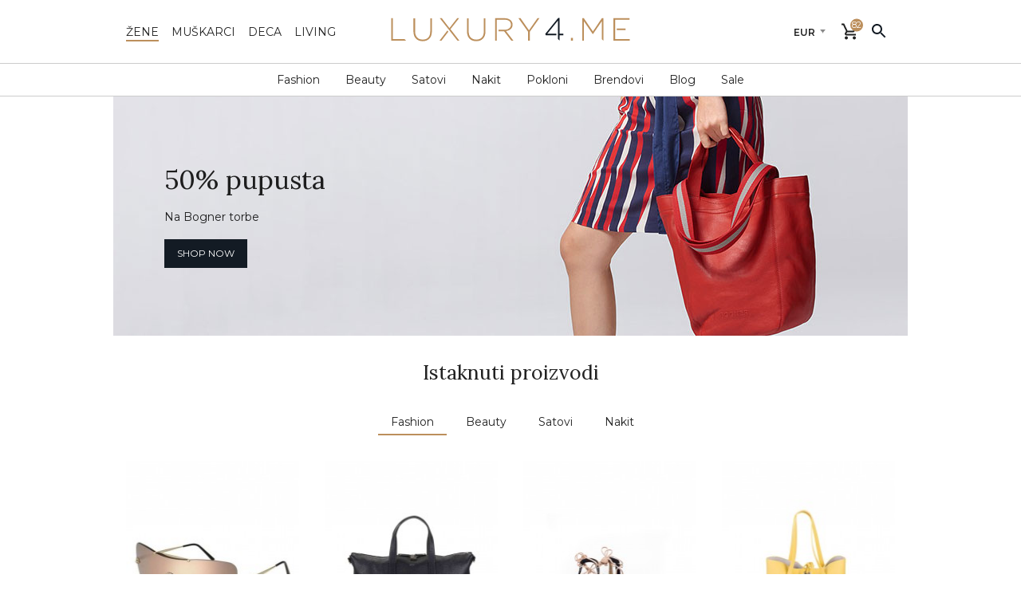

--- FILE ---
content_type: text/html; charset=UTF-8
request_url: https://luxury4.me/shop/zene
body_size: 9987
content:
<!DOCTYPE html>
<html lang="sr">
<head>
    <meta charset="UTF-8">
    <meta name="viewport" content="width=device-width, initial-scale=1.0">
    <meta http-equiv="X-UA-Compatible" content="ie=edge">
    <meta name="design" content="Nenad Milanović">
    <meta name="author" content="Mini STUDIO Publishing Group">
        <link href="https://fonts.googleapis.com/css?family=Lora&amp;subset=latin-ext" rel="stylesheet">
    <link href="https://fonts.googleapis.com/css?family=Montserrat:300,400,500,600" rel="stylesheet">
    <link rel="stylesheet" href="https://luxury4.me/themes/l4m/css/main.css">
    <meta name="csrf-token" value="kVZ6X1bQGQHxtiKjR66Dq7YYjucgI7D9SsmqZIEw">
        <title>Home - Luxury 4 Me</title>
<meta name="description" content="For those who helped create the Genki Dama">
<meta name="keywords" content="">
<link rel="canonical" href="https://luxury4.me"/>
    <meta property="og:locale" content="sr" />
<meta property="og:type" content="articles" />
<meta property="og:title" content="Home" />
<meta property="og:url" content="https://luxury4.me" />
<meta property="og:site_name" content="Luksuzni online shop" />
<meta property="og:image" content="https://luxury4.me/themes/l4m/img/l4m-social-share.jpg" />
<meta property="og:image:height" content="1200" />
<meta property="og:image:width" content="630" />

    </head>
<body>
<aside class="cc-drawer" id=navdrawer aria-hidden="true">
  <div class="cc-drawer_drawer cc-drawer_drawer--left">
    <nav class="side-nav header-spacer">
    <ul class="side-nav_menu">
      <li class="side-nav_menu-item">
        <a class="side-nav_menu-link text--uppercase text--bold"
          href="https://luxury4.me/shop/zene">Žene</a>
      </li>
      <li class="side-nav_menu-item">
        <a class="side-nav_menu-link text--uppercase "
          href="https://luxury4.me/shop/muskarci">Muškarci</a>
      </li>
      <li class="side-nav_menu-item">
        <a class="side-nav_menu-link text--uppercase "
          href="https://luxury4.me/shop/deca">Deca</a>
      </li>
      <li class="side-nav_menu-item">
        <a class="side-nav_menu-link text--uppercase "
          href="https://luxury4.me/shop/living">Living</a>
      </li>
    </ul>
    <ul class="side-nav_menu accordion">
                      <li class="side-nav_menu-item accordion_pane">
          <button class="icon-btn side-nav_toggle  js-accordion_toggle"
            aria-controls="#_submenu-id-13">
            <svg class="icon">
              <use xlink:href="#icon_arrow">
            </svg>
          </button>
          <a href="https://luxury4.me/shop/zene/fashion"
            class="side-nav_menu-link"
          >Fashion</a>
          <div class="accordion_wrapper" id="_submenu-id-13">
            <ul class="side-nav_submenu accordion_content">
                            <li>
                <a href="https://luxury4.me/shop/zene/fashion/odeca"
                  class="side-nav_menu-link"
                >Odeća</a>
              </li>
                            <li>
                <a href="https://luxury4.me/shop/zene/fashion/obuca"
                  class="side-nav_menu-link"
                >Obuća</a>
              </li>
                            <li>
                <a href="https://luxury4.me/shop/zene/fashion/torbe"
                  class="side-nav_menu-link"
                >Torbe</a>
              </li>
                            <li>
                <a href="https://luxury4.me/shop/zene/fashion/aksesoari"
                  class="side-nav_menu-link"
                >Aksesoari</a>
              </li>
                          </ul>
          </div>
        </li>
                              <li class="side-nav_menu-item accordion_pane">
          <button class="icon-btn side-nav_toggle  js-accordion_toggle"
            aria-controls="#_submenu-id-14">
            <svg class="icon">
              <use xlink:href="#icon_arrow">
            </svg>
          </button>
          <a href="https://luxury4.me/shop/zene/beauty"
            class="side-nav_menu-link"
          >Beauty</a>
          <div class="accordion_wrapper" id="_submenu-id-14">
            <ul class="side-nav_submenu accordion_content">
                            <li>
                <a href="https://luxury4.me/shop/zene/beauty/parfemi"
                  class="side-nav_menu-link"
                >Parfemi</a>
              </li>
                            <li>
                <a href="https://luxury4.me/shop/zene/beauty/kozmetika"
                  class="side-nav_menu-link"
                >Kozmetika</a>
              </li>
                            <li>
                <a href="https://luxury4.me/shop/zene/beauty/make-up"
                  class="side-nav_menu-link"
                >Make up</a>
              </li>
                          </ul>
          </div>
        </li>
                              <li class="side-nav_menu-item">
          <a href="https://luxury4.me/shop/zene/satovi"
            class="side-nav_menu-link"
          >Satovi</a>
        </li>
                              <li class="side-nav_menu-item">
          <a href="https://luxury4.me/shop/zene/nakit"
            class="side-nav_menu-link"
          >Nakit</a>
        </li>
                              <li class="side-nav_menu-item accordion_pane">
          <button class="icon-btn side-nav_toggle  js-accordion_toggle"
            aria-controls="#_submenu-id-17">
            <svg class="icon">
              <use xlink:href="#icon_arrow">
            </svg>
          </button>
          <a href="https://luxury4.me/shop/zene/pokloni"
            class="side-nav_menu-link"
          >Pokloni</a>
          <div class="accordion_wrapper" id="_submenu-id-17">
            <ul class="side-nav_submenu accordion_content">
                            <li>
                <a href="https://luxury4.me/shop/zene/pokloni/za-njega"
                  class="side-nav_menu-link"
                >Za njega</a>
              </li>
                            <li>
                <a href="https://luxury4.me/shop/zene/pokloni/za-nju"
                  class="side-nav_menu-link"
                >Za nju</a>
              </li>
                            <li>
                <a href="https://luxury4.me/shop/zene/pokloni/za-decu"
                  class="side-nav_menu-link"
                >Za decu</a>
              </li>
                            <li>
                <a href="https://luxury4.me/shop/zene/pokloni/za-kucu"
                  class="side-nav_menu-link"
                >Za kuću</a>
              </li>
                          </ul>
          </div>
        </li>
                              <li class="side-nav_menu-item">
          <a href="https://luxury4.me/brendovi"
            class="side-nav_menu-link"
          >Brendovi</a>
        </li>
                              <li class="side-nav_menu-item">
          <a href="https://luxury4.me/blog"
            class="side-nav_menu-link"
          >Blog</a>
        </li>
                              <li class="side-nav_menu-item">
          <a href="https://luxury4.me/shop/zene/sale"
            class="side-nav_menu-link"
          >Sale</a>
        </li>
                  </ul>
    <ul class="side-nav_menu">
      <li class="side-nav_menu-item" style="position: relative;">
        <a class="side-nav_menu-link"
          href="/korpa"
        >Korpa<span class="chip chip--side-nav js-basket-chip"></span></a>
      </li>
      <li class="side-nav_menu-item">
        <a href="/#" class="side-nav_menu-link">Wishlist</a>
      </li>
      <li class="side-nav_menu-item">
        <a href="/logovanje" class="side-nav_menu-link">Logovanje</a>
      </li>
      <li class="side-nav_menu-item">
        <a href="/registracija" class="side-nav_menu-link">Registracija</a>
      </li>
    </ul>
  </nav>
  </div>
</aside><svg xmlns="http://www.w3.org/2000/svg" xmlns:xlink="http://www.w3.org/1999/xlink" x="0px" y="0px" xml:space="preserve" style="display: none;">
  <symbol id="logo" viewBox="0 0 331.6 32.4">
      <path class="logo_text" d="M249.5,27.9h2.9v3.8h-2.9V27.9z M2.9,29.6V0.5H0.6v31.2h20.7l-2.1-2.1H2.9z M54.6,18.8c0,7.6-4,11.4-10.4,11.4 c-6.6,0-10.6-4.2-10.6-11.6v-18h-2.3v18.3c0,8.8,5.3,13.5,12.8,13.5c7.6,0,12.8-4.8,12.8-13.7v-18h-2.3 C54.6,0.5,54.6,18.8,54.6,18.8z M128.8,18.8c0,7.6-4,11.4-10.4,11.4c-6.6,0-10.6-4.2-10.6-11.6v-18h-2.3v18.3 c0,8.8,5.3,13.5,12.8,13.5c7.6,0,12.8-4.8,12.8-13.7v-18h-2.3V18.8z M191.4,17.3L179.7,0.5h-2.9l13.4,18.9v12.3h2.3V19.3l13.4-18.8 h-2.7L191.4,17.3z M67.4,31.7h2.7l9.6-12.5l-1.3-1.7L67.4,31.7z M94.6,0.5h-2.7L81.2,14.3L70.6,0.5h-2.8l24.5,31.2H95l-12.4-16 L94.6,0.5z M280,18.9L280,18.9L280,18.9L267.4,0.5h-2.2v31.2h2.2V4.6l12.4,18h0.2l1.2-1.7l11.1-16.2v24.8l2.3,2.3V0.5h-2.2L280,18.9 z M168.7,9.5L168.7,9.5c0-2.3-0.9-4.4-2.4-5.9c-1.9-1.9-5-3.1-8.8-3.1h-13.1v31.2h2.3v-5.6v-7.3v-2.1v-2.4V2.6h10.7 c5.7,0,9,2.7,9,6.8v0.1c0,4.5-3.9,7.1-9.1,7.1h-8.2v2.1h7.9l10,13h2.9l-10.4-13.4C164.8,17.6,168.7,14.7,168.7,9.5z M310.8,29.6v-27 h19.9V0.5h-22.2v31.2h22.5v-2.1H310.8z M313.1,14.9h12.2V17h-12.2V14.9z"/>
    <polygon class="logo_four" points="233.9,22.1 233.9,0.3 231.8,0.3 213.9,22.4 214.7,24.1 229.3,24.1 229.3,22.1 216.7,22.1 231.7,3.6 231.7,16.5 231.7,22.1 231.7,24.1 231.7,29.5 233.9,31.7 233.9,24.1 239,24.1 239,22.1 "/>
  </symbol>
  <symbol id="icon_logout" viewBox="0 0 1024 1024">
    <path d="M430.5,665.2l60.2,60.2L704,512L490.7,298.7l-60.2,60.2l110.1,110.5H128v85.3h412.6L430.5,665.2z M810.7,128H213.3 c-47.4,0-85.3,38.4-85.3,85.3V384h85.3V213.3h597.3v597.3H213.3V640H128v170.7c0,46.9,38,85.3,85.3,85.3h597.3 c46.9,0,85.3-38.4,85.3-85.3V213.3C896,166.4,857.6,128,810.7,128z"/>
  </symbol>
  <symbol id="icon_user" viewBox="0 0 1024 1024">
    <title>korisnik</title>
    <path d="M512,170.7c94.3,0,170.7,76.4,170.7,170.7S606.3,512,512,512s-170.7-76.4-170.7-170.7S417.7,170.7,512,170.7z M512,597.3 c-113.9,0-341.3,57.2-341.3,170.7v85.3h682.7V768C853.3,654.5,625.9,597.3,512,597.3z"/>
  </symbol>
  <symbol id="icon_list" viewBox="0 0 1024 1024">
    <path d="M128,554.7h85.3v-85.3H128V554.7z M128,725.3h85.3V640H128V725.3z M128,384h85.3v-85.3H128V384z M298.7,554.7H896v-85.3 H298.7V554.7z M298.7,725.3H896V640H298.7V725.3z M298.7,298.7V384H896v-85.3H298.7z"/>
  </symbol>
  <symbol id="icon_search" viewBox="0 0 1024 1024">
    <title>pretraži</title>
    <desc>lupa za uvećavanje</desc>
    <path d="M660.3,596.3h-33.7l-11.9-11.5c41.8-48.6,67-111.8 67-180.5c0-153.2-124.2-277.3-277.3-277.3S127,251.2,127,404.3 s124.2,277.3,277.3,277.3c68.7,0,131.8-25.2,180.5-67l11.5,11.9v33.7l213.3,212.9l63.6-63.6L660.3,596.3z M404.3,596.3 c-106.2,0-192-85.8-192-192s85.8-192,192-192s192,85.8,192,192S510.6,596.3,404.3,596.3z"/>
  </symbol>
  <symbol id="icon_close" viewBox="0 0 1024 1024">
    <title>zatvori</title>
    <desc>x</desc>
    <path d="M810.7,273.5l-60.2-60.2L512,451.8L273.5,213.3l-60.2,60.2L451.8,512L213.3,750.5l60.2,60.2L512,572.2l238.5,238.5 l60.2-60.2L572.2,512L810.7,273.5z"/>
  </symbol>
  <symbol id="icon_cart" viewBox="0 0 1024 1024">
    <path d="M298.7,768c-46.9,0-84.9,38.4-84.9,85.3s38,85.3,84.9,85.3s85.3-38.4,85.3-85.3S345.6,768,298.7,768z M725.3,768 c-46.9,0-84.9,38.4-84.9,85.3s38,85.3,84.9,85.3s85.3-38.4,85.3-85.3S772.3,768,725.3,768z M345.6,554.7h317.9 c32,0,60.2-17.5,74.7-43.9l164.7-299.1l-74.2-41L663.5, 469.3H363.9l-181.8-384H42.7v85.3H128l153.6,323.8L224,598.6 c-31.1,57.2,9.8,126.7,74.7,126.7h512V640h-512L345.6,554.7z"/>
  </symbol>
  <symbol id="icon_location" viewBox="0 0 1024 1024">
    <path d="M512,85.3c-165.1,0-298.7,133.5-298.7,298.7c0,224,298.7,554.7,298.7,554.7S810.7,608,810.7,384 C810.7,218.9,677.1,85.3,512,85.3z M298.7,384c0-117.8,95.6-213.3,213.3-213.3S725.3,266.2,725.3,384 c0,122.9-122.9,306.8-213.3,421.5C423.3,691.6,298.7,505.6,298.7,384z"/>
		<circle cx="512" cy="384" r="106.7"/>
  </symbol>
  <symbol id="icon_mail" viewBox="0 0 1024 1024">
    <path id="XMLID_497_" d="M938.7,256c0-46.9-38.4-85.3-85.3-85.3H170.7c-46.9,0-85.3,38.4-85.3,85.3v512c0,46.9,38.4,85.3,85.3,85.3 h682.7c46.9,0,85.3-38.4,85.3-85.3V256z M853.3,256L512,468.9L170.7,256H853.3z M853.3,768H170.7V341.3L512,554.7l341.3-213.3V768z "/>
  </symbol>
  <symbol id="icon_phone" viewBox="0 0 1024 1024">
    <path d="M279,213.3c2.6,38,9,75.1,19.2,110.5L247,375c-17.5-51.2-28.6-105.4-32.4-161.7H279 M699.7,726.2 c36.3,10.2,73.4,16.6,110.9,19.2V809c-56.3-3.8-110.5-14.9-162.1-32L699.7,726.2 M320,128H170.7c-23.5,0-42.7,19.2-42.7,42.7 C128,571.3,452.7,896,853.3,896c23.5,0,42.7-19.2,42.7-42.7V704.4c0-23.5-19.2-42.7-42.7-42.7c-52.9,0-104.5-8.5-152.3-24.3 c-4.3-1.7-9-2.1-13.2-2.1c-11.1,0-21.8,4.3-30.3,12.4l-93.9,93.9c-120.7-61.9-219.7-160.4-281.2-281.2l93.9-93.9 c11.9-11.9,15.4-28.6,10.7-43.5c-15.8-47.8-24.3-99-24.3-152.3C362.7,147.2,343.5,128,320,128L320,128z"/>
  </symbol>
  <symbol id="icon_star-border" viewBox="0 0 1024 1024">
    <path d="M938.7,394.2l-306.8-26.5L512,85.3L392.1,368.2l-306.8,26l233,201.8l-70,299.9L512,736.9L775.7,896l-69.5-299.9L938.7,394.2 z M512,657.1l-160.4,96.9l42.7-182.6L252.6,448.4l186.9-16.2L512,260.3l73,172.4l186.9,16.2L630.2,571.7l42.7,182.6L512,657.1z"/>
  </symbol>
  <symbol id="icon_star" viewBox="0 0 1024 1024">
    <path d="M512,736.9L775.7,896l-70-299.9l233-201.8l-306.8-26L512,85.3L392.1,368.2l-306.8,26l233,201.8l-70,299.9L512,736.9z"/>
  </symbol>
  <symbol id="icon_plus" viewBox="0 0 1024 1024">
    <path d="M810.6,554.9h-256v256h-85.3v-256h-256v-85.3h256v-256h85.3v256h256V554.9z"/>
  </symbol>
  <symbol id="icon_arrow" viewBox="0 0 1024 1024">
    <path d="M511.7,768.4L85,341.8v-85.3l426.7,426.7l426.7-426.7v85.3L511.7,768.4z"/>
  </symbol>
  <symbol id="icon_edit" viewBox="0 0 1024 1024">
    <path d="M599.9,264.1L128,736v160h160l471.9-471.9L599.9,264.1z M252.6,810.7h-39.3v-39.3l386.6-386.6l39.3,39.3L252.6,810.7z M883.6,300.4l-78.1,78.1l-160-160l78.1-78.1c8.1-8.1,18.8-12.4,29.9-12.4c11.1,0,21.8,3.8,30.3,12.4l99.8,99.8 C900.3,256.9,900.3,283.7,883.6,300.4z"/>
  </symbol>
  <symbol id="icon_delete" viewBox="0 0 1024 1024">
    <path d="M682.7,384v426.7H341.3V384H682.7 M618.7,128H405.3l-42.7,42.7H213.3V256h597.3v-85.3H661.3L618.7,128 L618.7,128z M768,298.7H256v512c0,46.9,38.4,85.3,85.3,85.3h341.3c46.9,0,85.3-38.4,85.3-85.3V298.7L768,298.7z"/>
  </symbol>
  <symbol id="icon_zoom" viewBox="0 0 1024 1024">
    <path d="M661.3,597.3h-33.7l-11.9-11.5c41.8-48.6,67-111.8,67-180.5c0-153.2-124.2-277.3-277.3-277.3S128,252.2,128,405.3 s124.2,277.3,277.3,277.3c68.7,0,131.8-25.2,180.5-67l11.5,11.9v33.7l213.3,212.9l63.6-63.6L661.3,597.3z M405.3,597.3 c-106.2,0-192-85.8-192-192s85.8-192,192-192s192,85.8,192,192S511.6,597.3,405.3,597.3z"/>
    <path d="M512,426.7h-85.3V512H384v-85.3h-85.3V384H384v-85.3h42.7V384H512V426.7z"/>
  </symbol>
  <!-- social icons -->
  <symbol id="icon_facebook" viewBox="0 0 1024 1024">
      <title>facebook</title>
      <desc>facebook logo</desc>
      <path d="M891.6,85.3H132.4c-26,0-47.1,21.1-47.1,47.1v759.1c0,26,21.1,47.1,47.1,47.1h408.7V608.2H429.9V479.4h111.2 v-95c0-110.2,67.3-170.2,165.6-170.2c47.1,0,87.6,3.5,99.4,5.1v115.2l-68.2,0c-53.5,0-63.8,25.4-63.8,62.7v82.2h127.5L785,608.2 H674.1v330.5h217.5c26,0,47.1-21.1,47.1-47.1V132.4C938.7,106.4,917.6,85.3,891.6,85.3z"/>
    </symbol>
    <symbol id="icon_instagram" viewBox="0 0 1024 1024">
      <title>instagram</title>
      <desc>instagram logo</desc>
      <path d="M512,162.2c113.9,0,127.4,0.4,172.4,2.5c41.6,1.9,64.2,8.8,79.2,14.7c19.9,7.7,34.1,17,49.1,31.9 c14.9,14.9,24.2,29.1,31.9,49.1c5.8,15,12.8,37.6,14.7,79.2c2.1,45,2.5,58.5,2.5,172.4s-0.4,127.4-2.5,172.4 c-1.9,41.6-8.8,64.2-14.7,79.2c-7.7,19.9-17,34.1-31.9,49.1c-14.9,14.9-29.1,24.2-49.1,31.9c-15,5.8-37.6,12.8-79.2,14.7 c-45,2.1-58.5,2.5-172.4,2.5s-127.4-0.4-172.4-2.5c-41.6-1.9-64.2-8.8-79.2-14.7c-19.9-7.7-34.1-17-49.1-31.9 c-14.9-14.9-24.2-29.1-31.9-49.1c-5.8-15-12.8-37.6-14.7-79.2c-2.1-45-2.5-58.5-2.5-172.4s0.4-127.4,2.5-172.4 c1.9-41.6,8.8-64.2,14.7-79.2c7.7-19.9,17-34.1,31.9-49.1c14.9-14.9,29.1-24.2,49.1-31.9c15-5.8,37.6-12.8,79.2-14.7 C384.6,162.6,398.1,162.2,512,162.2 M512,85.3c-115.9,0-130.4,0.5-175.9,2.6c-45.4,2.1-76.4,9.3-103.6,19.8 c-28.1,10.9-51.9,25.5-75.6,49.2c-23.7,23.7-38.3,47.5-49.2,75.6C97.2,259.7,90,290.7,87.9,336.1c-2.1,45.5-2.6,60-2.6,175.9 c0,115.9,0.5,130.4,2.6,175.9c2.1,45.4,9.3,76.4,19.8,103.6c10.9,28.1,25.5,51.9,49.2,75.6c23.7,23.7,47.5,38.3,75.6,49.2 c27.1,10.5,58.2,17.8,103.6,19.8c45.5,2.1,60,2.6,175.9,2.6s130.4-0.5,175.9-2.6c45.4-2.1,76.4-9.3,103.6-19.8 c28.1-10.9,51.9-25.5,75.6-49.2c23.7-23.7,38.3-47.5,49.2-75.6c10.5-27.1,17.8-58.2,19.8-103.6c2.1-45.5,2.6-60,2.6-175.9 s-0.5-130.4-2.6-175.9c-2.1-45.4-9.3-76.4-19.8-103.6c-10.9-28.1-25.5-51.9-49.2-75.6c-23.7-23.7-47.5-38.3-75.6-49.2 C764.3,97.2,733.3,90,687.9,87.9C642.4,85.8,627.9,85.3,512,85.3L512,85.3z M512,292.9c-121,0-219.1,98.1-219.1,219.1 S391,731.1,512,731.1S731.1,633,731.1,512S633,292.9,512,292.9z M512,654.2c-78.5,0-142.2-63.7-142.2-142.2 c0-78.5,63.7-142.2,142.2-142.2S654.2,433.5,654.2,512C654.2,590.5,590.5,654.2,512,654.2z M739.8,233c-28.3,0-51.2,22.9-51.2,51.2 s22.9,51.2,51.2,51.2s51.2-22.9,51.2-51.2S768,233,739.8,233z"/>
    </symbol>
    <symbol id="icon_twitter" viewBox="0 0 1024 1024">
      <title>twitter</title>
      <desc>twitter logo</desc>
      <path d="M353.7,858.7c322,0,498.1-266.8,498.1-498.1c0-7.6,0-15.1-0.5-22.6c34.3-24.8,63.8-55.5,87.3-90.6 c-32,14.2-65.8,23.4-100.6,27.5c36.5-21.9,63.9-56.3,77-96.8c-34.4,20.4-72,34.8-111.2,42.5c-66.3-70.5-177.2-73.9-247.7-7.6 c-45.5,42.8-64.8,106.5-50.6,167.3c-140.8-7.1-271.9-73.5-360.8-182.9c-46.5,80-22.7,182.3,54.2,233.7c-27.9-0.8-55.1-8.3-79.5-21.9 c0,0.7,0,1.5,0,2.2c0,83.3,58.8,155.1,140.5,171.6c-25.8,7-52.8,8.1-79.1,3c22.9,71.3,88.7,120.2,163.6,121.6 c-62,48.7-138.6,75.2-217.4,75.1c-13.9,0-27.8-0.9-41.7-2.5c80.1,51.4,173.2,78.6,268.4,78.5"/>
    </symbol>
    <!-- /social icons -->
</svg><header id="header">
    <button class="icon-btn menu-toggler"
      aria-label="nav toggle"
      aria-expanded="false"
      aria-controls="#navdrawer"
    >
        <div class="menu-icon">
            <span></span>
            <span></span>
            <span></span>
            <span></span>
        </div>
    </button>
    <div class="header">
        <div class="container header_content">
            <section class="header_section--left expand--md">
                
                <nav class="category-nav">
                    <a class="category-nav_link active"
                       href="https://luxury4.me/shop/zene">žene</a>
                    <a class="category-nav_link "
                       href="https://luxury4.me/shop/muskarci">muškarci</a>
                    <a class="category-nav_link "
                       href="https://luxury4.me/shop/deca">deca</a>
                    <a class="category-nav_link "
                       href="https://luxury4.me/shop/living">living</a>
                </nav>
            </section>
            <a href="https://luxury4.me" class="logo-wrap">
                <svg class="logo" role="presentation" aria-label="luxury 4 me">
                    <use xlink:href="#logo">
                </svg>
            </a>
            <div class="header_currency expand--sm">
                <form method="GET" id="currency_form">
                    <div class="select select-carrot focusable js-input-field">
  <select class="select_input js-input"
    id="currency"
    name="currency"
      >
    <option value="rsd" >RSD</option>
                    <option value="eur" selected>EUR</option>
  </select>
  <div class="ripple-line"></div>
</div>
                </form>
            </div>
            <div class="header_basket expand--sm">
                <a href="https://luxury4.me/korpa" class="icon-btn">
                    <small class="chip chip--header js-basket-chip"></small>
                    <svg class="icon" role="presentation">
                        <use xlink:href="#icon_cart">
                    </svg>
                </a>
            </div>
            <form id="search-form">
  <div class="search-widget">
    <button class="icon-btn search-widget_search-btn" aria-label="pretraži" type="submit">
      <svg class="icon" role="presentation">
        <use xlink:href="#icon_search">
      </svg>
    </button>
    
    <input type="text" id="search-input" placeholder="Pretraži" />
    <div class="search-widget_border"></div>
    <button class="icon-btn search-widget_close-btn" aria-label="poništi" type="reset">
      <svg class="icon" role="presentation">
        <use xlink:href="#icon_close">
      </svg>
    </button>
  </div>
</form>        </div>
    </div>
    <div id="main-nav">
        <nav class="nav js-nav">
          <div class="nav_item js-nav-item">
              <span class="nav_link"
          tabindex="0"
        >Fashion</span>
        <div class="mega-menu">
          <div class="mega-menu_scrim"></div>
          <div class="mega-menu_content js-mega-menu">
            <div class="container mega-menu_row">
              <div class="menu-list mega-menu_col">
                                  <a class="menu-list_item"
                    href="https://luxury4.me/shop/zene/fashion/odeca"
                  >Odeća</a>
                                  <a class="menu-list_item"
                    href="https://luxury4.me/shop/zene/fashion/obuca"
                  >Obuća</a>
                                  <a class="menu-list_item"
                    href="https://luxury4.me/shop/zene/fashion/torbe"
                  >Torbe</a>
                                  <a class="menu-list_item"
                    href="https://luxury4.me/shop/zene/fashion/aksesoari"
                  >Aksesoari</a>
                              </div>
              <!-- demo -->
                              <div class="demo-img-box">
                  <div class="image demo-img">

                    <img src="https://luxury4.me/storage/uploads/menulinks/06-2018/fashion-13-VD.jpg" alt="shop/zene/fashion">

                  </div>
                  
                </div>
                <!-- /demo -->
                          </div>
          </div>
        </div>
          </div>
          <div class="nav_item js-nav-item">
              <span class="nav_link"
          tabindex="0"
        >Beauty</span>
        <div class="mega-menu">
          <div class="mega-menu_scrim"></div>
          <div class="mega-menu_content js-mega-menu">
            <div class="container mega-menu_row">
              <div class="menu-list mega-menu_col">
                                  <a class="menu-list_item"
                    href="https://luxury4.me/shop/zene/beauty/parfemi"
                  >Parfemi</a>
                                  <a class="menu-list_item"
                    href="https://luxury4.me/shop/zene/beauty/kozmetika"
                  >Kozmetika</a>
                                  <a class="menu-list_item"
                    href="https://luxury4.me/shop/zene/beauty/make-up"
                  >Make up</a>
                              </div>
              <!-- demo -->
                              <div class="demo-img-box">
                  <div class="image demo-img">

                    <img src="https://luxury4.me/storage/uploads/menulinks/06-2018/beauty-14-Uj.jpg" alt="shop/zene/beauty">

                  </div>
                  
                </div>
                <!-- /demo -->
                          </div>
          </div>
        </div>
          </div>
          <div class="nav_item">
              <a class="nav_link" href="https://luxury4.me/shop/zene/satovi">Satovi</a>
          </div>
          <div class="nav_item">
              <a class="nav_link" href="https://luxury4.me/shop/zene/nakit">Nakit</a>
          </div>
          <div class="nav_item js-nav-item">
              <span class="nav_link"
          tabindex="0"
        >Pokloni</span>
        <div class="mega-menu">
          <div class="mega-menu_scrim"></div>
          <div class="mega-menu_content js-mega-menu">
            <div class="container mega-menu_row">
              <div class="menu-list mega-menu_col">
                                  <a class="menu-list_item"
                    href="https://luxury4.me/shop/zene/pokloni/za-njega"
                  >Za njega</a>
                                  <a class="menu-list_item"
                    href="https://luxury4.me/shop/zene/pokloni/za-nju"
                  >Za nju</a>
                                  <a class="menu-list_item"
                    href="https://luxury4.me/shop/zene/pokloni/za-decu"
                  >Za decu</a>
                                  <a class="menu-list_item"
                    href="https://luxury4.me/shop/zene/pokloni/za-kucu"
                  >Za kuću</a>
                              </div>
              <!-- demo -->
                              <div class="demo-img-box">
                  <div class="image demo-img">

                    <img src="https://luxury4.me/storage/uploads/menulinks/06-2018/pokloni-17-MO.jpg" alt="shop/zene/pokloni">

                  </div>
                  
                </div>
                <!-- /demo -->
                          </div>
          </div>
        </div>
          </div>
          <div class="nav_item">
              <a class="nav_link" href="https://luxury4.me/brendovi">Brendovi</a>
          </div>
          <div class="nav_item">
              <a class="nav_link" href="https://luxury4.me/blog">Blog</a>
          </div>
          <div class="nav_item">
              <a class="nav_link" href="https://luxury4.me/shop/zene/sale">Sale</a>
          </div>
  </nav>    </div>
</header>

<div class="content">
    
    <section class="masthead" id="masthead">
  <div class="container masthead-carousel is-loading overflow--hidden js-carousel">
            <div class="masthead-carousel_item">
              <div class="image masthead-image masthead-image--homepage invertable-image">
          <picture>
            <source media="(min-width: 696px)"
              srcset="https://luxury4.me/storage/uploads/boxes/06-2018/lezerna-elegancija-2-Pg.jpg">
            <img src="https://luxury4.me/storage/uploads/boxes/06-2018/lezerna-elegancija-2-CE.jpg"/>
          </picture>
        </div>
                  <div class="masthead-carousel_content--homepage">
        <div class="masthead_action-box masthead_action-box--left">
          <h1 class="masthead_title display-2">50% pupusta</h1>
          <p class="masthead_desc">Na Bogner torbe</p>
          <a class="btn btn--primary masthead_action"
            href="https://luxury4.me/shop/zene/fashion/torbe?filters%5B%5D=154&amp;price%5B%5D=0&amp;price%5B%5D=136054"
          >shop now</a>
        </div>
      </div>
          </div>
      </div>
</section>

    <section class="container">
        <h2 class="display-3 section-title--serif">Istaknuti proizvodi</h2>
        <div class="tabs tabs--center">
                    <input class="tab_control" type="radio" name="featured" id="featured-tab-0"  checked >
            <label class="tab_label" for="featured-tab-0">Fashion</label>
                    <input class="tab_control" type="radio" name="featured" id="featured-tab-1" >
            <label class="tab_label" for="featured-tab-1">Beauty</label>
                    <input class="tab_control" type="radio" name="featured" id="featured-tab-2" >
            <label class="tab_label" for="featured-tab-2">Satovi</label>
                    <input class="tab_control" type="radio" name="featured" id="featured-tab-3" >
            <label class="tab_label" for="featured-tab-3">Nakit</label>
        
                    <div class="tab_content" id=featured-content-0>
                <section class="shop-grid">
  
    <a href="https://luxury4.me/shop/zene/aksesoari/pokloni/za-nju/naocare/475"
  data-id="475"
  class="shop-item no-link js-product"
>
  <div class="shop-item_container">
    <div class="shop-item_presentation">
      <div class="shop-item_actions">
        <button tabindex="-1" data-event="add:wishlist" class="icon-btn shop-item_action-btn" title="add to favorites">
          <svg class="icon">
            <use class="js-wishlist-icon" xlink:href="#icon_star-border">
          </svg>
        </button>
        
      </div>
      
      <div class="shop-item_image">
        <div class="image image--portrait lazy-image"
          data-src="https://luxury4.me/storage/imagecache/215x287/storage/uploads/products/06-2018/naocare-475-NP.jpg"
        ></div>
              </div>
    </div>
    <div class="shop-item_content">
      <div class="shop-item_name">Cartier</div>
      <div class="shop-item_brand">Naočare</div>
      <div class="shop-item_price">
        
      </div>
    </div>
  </div>
</a>  
    <a href="https://luxury4.me/shop/zene/torbe/fashion/torba-timeless-holdall/243"
  data-id="243"
  class="shop-item no-link js-product"
>
  <div class="shop-item_container">
    <div class="shop-item_presentation">
      <div class="shop-item_actions">
        <button tabindex="-1" data-event="add:wishlist" class="icon-btn shop-item_action-btn" title="add to favorites">
          <svg class="icon">
            <use class="js-wishlist-icon" xlink:href="#icon_star-border">
          </svg>
        </button>
        
      </div>
      
      <div class="shop-item_image">
        <div class="image image--portrait lazy-image"
          data-src="https://luxury4.me/storage/imagecache/215x287/storage/uploads/products/05-2018/torba-9a-243.jpeg"
        ></div>
              </div>
    </div>
    <div class="shop-item_content">
      <div class="shop-item_name">BOSS</div>
      <div class="shop-item_brand">Torba</div>
      <div class="shop-item_price">
        
      </div>
    </div>
  </div>
</a>  
    <a href="https://luxury4.me/shop/zene/obuca/fashion/cipele/503"
  data-id="503"
  class="shop-item no-link js-product"
>
  <div class="shop-item_container">
    <div class="shop-item_presentation">
      <div class="shop-item_actions">
        <button tabindex="-1" data-event="add:wishlist" class="icon-btn shop-item_action-btn" title="add to favorites">
          <svg class="icon">
            <use class="js-wishlist-icon" xlink:href="#icon_star-border">
          </svg>
        </button>
        
      </div>
      
      <div class="shop-item_image">
        <div class="image image--portrait lazy-image"
          data-src="https://luxury4.me/storage/imagecache/215x287/storage/uploads/products/06-2018/cipele-503-El.jpg"
        ></div>
              </div>
    </div>
    <div class="shop-item_content">
      <div class="shop-item_name">Baldan</div>
      <div class="shop-item_brand">Cipele</div>
      <div class="shop-item_price">
        
      </div>
    </div>
  </div>
</a>  
    <a href="https://luxury4.me/shop/zene/torbe/fashion/lenka/390"
  data-id="390"
  class="shop-item no-link js-product"
>
  <div class="shop-item_container">
    <div class="shop-item_presentation">
      <div class="shop-item_actions">
        <button tabindex="-1" data-event="add:wishlist" class="icon-btn shop-item_action-btn" title="add to favorites">
          <svg class="icon">
            <use class="js-wishlist-icon" xlink:href="#icon_star-border">
          </svg>
        </button>
        
      </div>
      
      <div class="shop-item_image">
        <div class="image image--portrait lazy-image"
          data-src="https://luxury4.me/storage/imagecache/215x287/storage/uploads/products/05-2018/lenka-390-0r.jpg"
        ></div>
                <div class="image image--portrait lazy-image shop-item_alt-image"
          data-src="https://luxury4.me/storage/imagecache/215x287/storage/uploads/galleries/-390/-390-Vh1G.jpg"
        ></div>
              </div>
    </div>
    <div class="shop-item_content">
      <div class="shop-item_name">Bogner</div>
      <div class="shop-item_brand">Lenka</div>
      <div class="shop-item_price">
        
      </div>
    </div>
  </div>
</a>  </section>            </div>
                    <div class="tab_content" id=featured-content-1>
                <section class="shop-grid">
  
    <a href="https://luxury4.me/shop/zene/beauty/parfemi/za-nju/le-parfum-vip-woman-perfume-25ml-red/440"
  data-id="440"
  class="shop-item no-link js-product"
>
  <div class="shop-item_container">
    <div class="shop-item_presentation">
      <div class="shop-item_actions">
        <button tabindex="-1" data-event="add:wishlist" class="icon-btn shop-item_action-btn" title="add to favorites">
          <svg class="icon">
            <use class="js-wishlist-icon" xlink:href="#icon_star-border">
          </svg>
        </button>
        
      </div>
      
      <div class="shop-item_image">
        <div class="image image--portrait lazy-image"
          data-src="https://luxury4.me/storage/imagecache/215x287/storage/uploads/products/05-2018/le-parfum-vip-woman-perfume-25ml-red-440-nU.jpg"
        ></div>
              </div>
    </div>
    <div class="shop-item_content">
      <div class="shop-item_name">Lalique</div>
      <div class="shop-item_brand">LE PARFUM VIP WOMAN PERFUME 25ML RED</div>
      <div class="shop-item_price">
        
      </div>
    </div>
  </div>
</a>  
    <a href="https://luxury4.me/shop/zene/beauty/kozmetika/za-nju/orchidee-imperiale-the-rich-cream-50ml/452"
  data-id="452"
  class="shop-item no-link js-product"
>
  <div class="shop-item_container">
    <div class="shop-item_presentation">
      <div class="shop-item_actions">
        <button tabindex="-1" data-event="add:wishlist" class="icon-btn shop-item_action-btn" title="add to favorites">
          <svg class="icon">
            <use class="js-wishlist-icon" xlink:href="#icon_star-border">
          </svg>
        </button>
        
      </div>
      
      <div class="shop-item_image">
        <div class="image image--portrait lazy-image"
          data-src="https://luxury4.me/storage/imagecache/215x287/storage/uploads/products/05-2018/orchidee-imperiale-the-rich-cream-50ml-452-5z.jpg"
        ></div>
              </div>
    </div>
    <div class="shop-item_content">
      <div class="shop-item_name">Guerlain</div>
      <div class="shop-item_brand">ORCHIDEE IMPERIALE THE RICH CREAM 50ML</div>
      <div class="shop-item_price">
        
      </div>
    </div>
  </div>
</a>  
    <a href="https://luxury4.me/shop/zene/sale/kozmetika/za-nju/botanical-d-tox-night-tretment-30ml/456"
  data-id="456"
  class="shop-item no-link js-product"
>
  <div class="shop-item_container">
    <div class="shop-item_presentation">
      <div class="shop-item_actions">
        <button tabindex="-1" data-event="add:wishlist" class="icon-btn shop-item_action-btn" title="add to favorites">
          <svg class="icon">
            <use class="js-wishlist-icon" xlink:href="#icon_star-border">
          </svg>
        </button>
        
      </div>
      
      <div class="shop-item_image">
        <div class="image image--portrait lazy-image"
          data-src="https://luxury4.me/storage/imagecache/215x287/storage/uploads/products/05-2018/botanical-d-tox-night-tretment-30ml-456-gp.jpg"
        ></div>
              </div>
    </div>
    <div class="shop-item_content">
      <div class="shop-item_name">Sisley</div>
      <div class="shop-item_brand">BOTANICAL D-TOX NIGHT TRETMENT 30ML</div>
      <div class="shop-item_price">
        
      </div>
    </div>
  </div>
</a>  
    <a href="https://luxury4.me/shop/zene/sale/kozmetika/za-nju/botanical-confort-extreme-day-cream-50ml/457"
  data-id="457"
  class="shop-item no-link js-product"
>
  <div class="shop-item_container">
    <div class="shop-item_presentation">
      <div class="shop-item_actions">
        <button tabindex="-1" data-event="add:wishlist" class="icon-btn shop-item_action-btn" title="add to favorites">
          <svg class="icon">
            <use class="js-wishlist-icon" xlink:href="#icon_star-border">
          </svg>
        </button>
        
      </div>
      
      <div class="shop-item_image">
        <div class="image image--portrait lazy-image"
          data-src="https://luxury4.me/storage/imagecache/215x287/storage/uploads/products/05-2018/botanical-confort-extreme-day-cream-50ml-457-OA.jpg"
        ></div>
              </div>
    </div>
    <div class="shop-item_content">
      <div class="shop-item_name">Sisley</div>
      <div class="shop-item_brand">BOTANICAL CONFORT EXTREME DAY CREAM 50ML</div>
      <div class="shop-item_price">
        
      </div>
    </div>
  </div>
</a>  </section>            </div>
                    <div class="tab_content" id=featured-content-2>
                <section class="shop-grid">
  
    <a href="https://luxury4.me/shop/zene/satovi/za-nju/tag-heuer-formula-1/436"
  data-id="436"
  class="shop-item no-link js-product"
>
  <div class="shop-item_container">
    <div class="shop-item_presentation">
      <div class="shop-item_actions">
        <button tabindex="-1" data-event="add:wishlist" class="icon-btn shop-item_action-btn" title="add to favorites">
          <svg class="icon">
            <use class="js-wishlist-icon" xlink:href="#icon_star-border">
          </svg>
        </button>
        
      </div>
      
      <div class="shop-item_image">
        <div class="image image--portrait lazy-image"
          data-src="https://luxury4.me/storage/imagecache/215x287/storage/uploads/products/05-2018/tag-heuer-formula-1-436-Dv.jpg"
        ></div>
              </div>
    </div>
    <div class="shop-item_content">
      <div class="shop-item_name">Tag Heuer</div>
      <div class="shop-item_brand">TAG Heuer Formula 1</div>
      <div class="shop-item_price">
        
      </div>
    </div>
  </div>
</a>  
    <a href="https://luxury4.me/shop/zene/satovi/za-nju/tag-heuer-aquaracer/433"
  data-id="433"
  class="shop-item no-link js-product"
>
  <div class="shop-item_container">
    <div class="shop-item_presentation">
      <div class="shop-item_actions">
        <button tabindex="-1" data-event="add:wishlist" class="icon-btn shop-item_action-btn" title="add to favorites">
          <svg class="icon">
            <use class="js-wishlist-icon" xlink:href="#icon_star-border">
          </svg>
        </button>
        
      </div>
      
      <div class="shop-item_image">
        <div class="image image--portrait lazy-image"
          data-src="https://luxury4.me/storage/imagecache/215x287/storage/uploads/products/05-2018/tag-heuer-aquaracer-433-cq.jpg"
        ></div>
              </div>
    </div>
    <div class="shop-item_content">
      <div class="shop-item_name">Tag Heuer</div>
      <div class="shop-item_brand">TAG Heuer Aquaracer</div>
      <div class="shop-item_price">
        
      </div>
    </div>
  </div>
</a>  
    <a href="https://luxury4.me/shop/zene/satovi/tag-heuer-formula-1/284"
  data-id="284"
  class="shop-item no-link js-product"
>
  <div class="shop-item_container">
    <div class="shop-item_presentation">
      <div class="shop-item_actions">
        <button tabindex="-1" data-event="add:wishlist" class="icon-btn shop-item_action-btn" title="add to favorites">
          <svg class="icon">
            <use class="js-wishlist-icon" xlink:href="#icon_star-border">
          </svg>
        </button>
        
      </div>
      
      <div class="shop-item_image">
        <div class="image image--portrait lazy-image"
          data-src="https://luxury4.me/storage/imagecache/215x287/storage/uploads/products/05-2018/tag-heuer-formula-1-ol-284.jpeg"
        ></div>
              </div>
    </div>
    <div class="shop-item_content">
      <div class="shop-item_name">Tag Heuer</div>
      <div class="shop-item_brand">TAG Heuer Formula 1</div>
      <div class="shop-item_price">
        
      </div>
    </div>
  </div>
</a>  
    <a href="https://luxury4.me/shop/zene/satovi/tag-heuer-carrera/254"
  data-id="254"
  class="shop-item no-link js-product"
>
  <div class="shop-item_container">
    <div class="shop-item_presentation">
      <div class="shop-item_actions">
        <button tabindex="-1" data-event="add:wishlist" class="icon-btn shop-item_action-btn" title="add to favorites">
          <svg class="icon">
            <use class="js-wishlist-icon" xlink:href="#icon_star-border">
          </svg>
        </button>
        
      </div>
      
      <div class="shop-item_image">
        <div class="image image--portrait lazy-image"
          data-src="https://luxury4.me/storage/imagecache/215x287/storage/uploads/products/tag-heuer-carrera-tl-254.jpeg"
        ></div>
              </div>
    </div>
    <div class="shop-item_content">
      <div class="shop-item_name">Tag Heuer</div>
      <div class="shop-item_brand">TAG Heuer Carrera</div>
      <div class="shop-item_price">
        
      </div>
    </div>
  </div>
</a>  </section>            </div>
                    <div class="tab_content" id=featured-content-3>
                <section class="shop-grid">
  
    <a href="https://luxury4.me/shop/zene/pokloni/za-nju/verenicko-prstenje-sa-braon-dijamantima/541"
  data-id="541"
  class="shop-item no-link js-product"
>
  <div class="shop-item_container">
    <div class="shop-item_presentation">
      <div class="shop-item_actions">
        <button tabindex="-1" data-event="add:wishlist" class="icon-btn shop-item_action-btn" title="add to favorites">
          <svg class="icon">
            <use class="js-wishlist-icon" xlink:href="#icon_star-border">
          </svg>
        </button>
        
      </div>
      
      <div class="shop-item_image">
        <div class="image image--portrait lazy-image"
          data-src="https://luxury4.me/storage/imagecache/215x287/storage/uploads/products/06-2018/verenicko-prstenje-sa-braon-dijamantima-541-IG.jpg"
        ></div>
              </div>
    </div>
    <div class="shop-item_content">
      <div class="shop-item_name">Personal</div>
      <div class="shop-item_brand">Vereničko prstenje sa braon dijamantima</div>
      <div class="shop-item_price">
        
      </div>
    </div>
  </div>
</a>  
    <a href="https://luxury4.me/shop/muskarci/pokloni/za-nju/prsten-sa-safirom/542"
  data-id="542"
  class="shop-item no-link js-product"
>
  <div class="shop-item_container">
    <div class="shop-item_presentation">
      <div class="shop-item_actions">
        <button tabindex="-1" data-event="add:wishlist" class="icon-btn shop-item_action-btn" title="add to favorites">
          <svg class="icon">
            <use class="js-wishlist-icon" xlink:href="#icon_star-border">
          </svg>
        </button>
        
      </div>
      
      <div class="shop-item_image">
        <div class="image image--portrait lazy-image"
          data-src="https://luxury4.me/storage/imagecache/215x287/storage/uploads/products/06-2018/prsten-sa-safirom-542-l1.jpg"
        ></div>
              </div>
    </div>
    <div class="shop-item_content">
      <div class="shop-item_name">Personal</div>
      <div class="shop-item_brand">Prsten sa safirom</div>
      <div class="shop-item_price">
        
      </div>
    </div>
  </div>
</a>  
    <a href="https://luxury4.me/shop/muskarci/pokloni/za-nju/prstenje-sa-dijamantima/540"
  data-id="540"
  class="shop-item no-link js-product"
>
  <div class="shop-item_container">
    <div class="shop-item_presentation">
      <div class="shop-item_actions">
        <button tabindex="-1" data-event="add:wishlist" class="icon-btn shop-item_action-btn" title="add to favorites">
          <svg class="icon">
            <use class="js-wishlist-icon" xlink:href="#icon_star-border">
          </svg>
        </button>
        
      </div>
      
      <div class="shop-item_image">
        <div class="image image--portrait lazy-image"
          data-src="https://luxury4.me/storage/imagecache/215x287/storage/uploads/products/06-2018/prstenje-sa-dijamantima-540-hn.jpg"
        ></div>
              </div>
    </div>
    <div class="shop-item_content">
      <div class="shop-item_name">Personal</div>
      <div class="shop-item_brand">Prstenje sa dijamantima</div>
      <div class="shop-item_price">
        
      </div>
    </div>
  </div>
</a>  
    <a href="https://luxury4.me/shop/zene/pokloni/za-nju/ogrlica-sa-brilijantima/537"
  data-id="537"
  class="shop-item no-link js-product"
>
  <div class="shop-item_container">
    <div class="shop-item_presentation">
      <div class="shop-item_actions">
        <button tabindex="-1" data-event="add:wishlist" class="icon-btn shop-item_action-btn" title="add to favorites">
          <svg class="icon">
            <use class="js-wishlist-icon" xlink:href="#icon_star-border">
          </svg>
        </button>
        
      </div>
      
      <div class="shop-item_image">
        <div class="image image--portrait lazy-image"
          data-src="https://luxury4.me/storage/imagecache/215x287/storage/uploads/products/06-2018/ogrlica-sa-brilijantima-537-vm.jpg"
        ></div>
              </div>
    </div>
    <div class="shop-item_content">
      <div class="shop-item_name">Personal</div>
      <div class="shop-item_brand">Ogrlica sa brilijantima</div>
      <div class="shop-item_price">
        
      </div>
    </div>
  </div>
</a>  </section>            </div>
            </div>
    </section>

    <section class="container">
        <div class="row home_categories">
            <a href="https://luxury4.me/shop/zene/fashion" class="col-md-3 col-6 home_category with-flare with-scrim">
            <div class="image image--portrait home_category-image">
                                    <img src="https://luxury4.me/storage/uploads/categories/06-2018/fashion-1-W4.jpg" alt="Fashion">
                            </div>
            <div class="home_category-title">
                <h3 class="home_category-text home_category-text--underline">Fashion</h3>
            </div>
        </a>
            <a href="https://luxury4.me/shop/zene/beauty" class="col-md-3 col-6 home_category with-flare with-scrim">
            <div class="image image--portrait home_category-image">
                                    <img src="https://luxury4.me/storage/uploads/categories/06-2018/beauty-25-qL.jpg" alt="Beauty">
                            </div>
            <div class="home_category-title">
                <h3 class="home_category-text home_category-text--underline">Beauty</h3>
            </div>
        </a>
            <a href="https://luxury4.me/shop/zene/satovi" class="col-md-3 col-6 home_category with-flare with-scrim">
            <div class="image image--portrait home_category-image">
                                    <img src="https://luxury4.me/storage/uploads/categories/06-2018/satovi-26-Rb.jpg" alt="Satovi">
                            </div>
            <div class="home_category-title">
                <h3 class="home_category-text home_category-text--underline">Satovi</h3>
            </div>
        </a>
            <a href="https://luxury4.me/shop/zene/nakit" class="col-md-3 col-6 home_category with-flare with-scrim">
            <div class="image image--portrait home_category-image">
                                    <img src="https://luxury4.me/storage/uploads/categories/06-2018/nakit-27-TM.jpg" alt="Nakit">
                            </div>
            <div class="home_category-title">
                <h3 class="home_category-text home_category-text--underline">Nakit</h3>
            </div>
        </a>
    </div>
    </section>

            <section class="home_brands">
            <div class="container">
                <h2 class="display-3 section-title--serif">Brendovi</h2>
                <ul class="home_brands-list">
                                            <li class="home_brands-list-item">
                            <a href="https://luxury4.me/brendovi/tag-heuer">
                                <img src="https://luxury4.me/storage/uploads/brands/05-2018/tag-heuer-2-cF.png" alt="Tag Heuer">
                            </a>
                        </li>
                                            <li class="home_brands-list-item">
                            <a href="https://luxury4.me/brendovi/boss">
                                <img src="https://luxury4.me/storage/uploads/brands/05-2018/boss-6-Er.png" alt="BOSS">
                            </a>
                        </li>
                                            <li class="home_brands-list-item">
                            <a href="https://luxury4.me/brendovi/canali">
                                <img src="https://luxury4.me/storage/uploads/brands/05-2018/canali-7-QU.png" alt="Canali">
                            </a>
                        </li>
                                            <li class="home_brands-list-item">
                            <a href="https://luxury4.me/brendovi/armani">
                                <img src="https://luxury4.me/storage/uploads/brands/05-2018/armani-8-Mo.png" alt="Armani">
                            </a>
                        </li>
                                            <li class="home_brands-list-item">
                            <a href="https://luxury4.me/brendovi/trussardi">
                                <img src="https://luxury4.me/storage/uploads/brands/05-2018/trussardi-9-iI.png" alt="Trussardi">
                            </a>
                        </li>
                                            <li class="home_brands-list-item">
                            <a href="https://luxury4.me/brendovi/rosenthal">
                                <img src="https://luxury4.me/storage/uploads/brands/05-2018/rosenthal-11-4s.png" alt="Rosenthal">
                            </a>
                        </li>
                                            <li class="home_brands-list-item">
                            <a href="https://luxury4.me/brendovi/saint-louis">
                                <img src="https://luxury4.me/storage/uploads/brands/05-2018/saint-louis-15-81.png" alt="Saint Louis">
                            </a>
                        </li>
                                            <li class="home_brands-list-item">
                            <a href="https://luxury4.me/brendovi/paciotti">
                                <img src="https://luxury4.me/storage/uploads/brands/05-2018/paciotti-17-sH.png" alt="Paciotti">
                            </a>
                        </li>
                                            <li class="home_brands-list-item">
                            <a href="https://luxury4.me/brendovi/dom-perignon">
                                <img src="https://luxury4.me/storage/uploads/brands/05-2018/dom-perignon-23-6Z.png" alt="Dom Perignon">
                            </a>
                        </li>
                                            <li class="home_brands-list-item">
                            <a href="https://luxury4.me/brendovi/bodegas-vega-sicilia">
                                <img src="https://luxury4.me/storage/uploads/brands/05-2018/bodegas-vega-sicilia-26-Sd.png" alt="Bodegas Vega-Sicilia">
                            </a>
                        </li>
                                    </ul>
            </div>
        </section>
    
    <section class="container">
        <h2 class="display-3 section-title--serif">Najnoviji proizvodi</h2>
        <div class="tabs tabs--center">
                    <input class="tab_control" type="radio" name="latest" id="latest-tab-0"  checked >
            <label class="tab_label" for="latest-tab-0">Fashion</label>
                    <input class="tab_control" type="radio" name="latest" id="latest-tab-1" >
            <label class="tab_label" for="latest-tab-1">Beauty</label>
                    <input class="tab_control" type="radio" name="latest" id="latest-tab-2" >
            <label class="tab_label" for="latest-tab-2">Satovi</label>
                    <input class="tab_control" type="radio" name="latest" id="latest-tab-3" >
            <label class="tab_label" for="latest-tab-3">Nakit</label>
        
                    <div class="tab_content" id=latest-content-0>
                <section class="shop-grid">
  
    <a href="https://luxury4.me/shop/zene/odeca/fashion/formula-10/550"
  data-id="550"
  class="shop-item no-link js-product"
>
  <div class="shop-item_container">
    <div class="shop-item_presentation">
      <div class="shop-item_actions">
        <button tabindex="-1" data-event="add:wishlist" class="icon-btn shop-item_action-btn" title="add to favorites">
          <svg class="icon">
            <use class="js-wishlist-icon" xlink:href="#icon_star-border">
          </svg>
        </button>
        
      </div>
      
      <div class="shop-item_image">
        <div class="image image--portrait lazy-image"
          data-src="https://luxury4.me/storage/imagecache/215x287/storage/uploads/products/10-2018/formula-10-550-iD.jpg"
        ></div>
              </div>
    </div>
    <div class="shop-item_content">
      <div class="shop-item_name">Alexander McQueen</div>
      <div class="shop-item_brand">Formula 10</div>
      <div class="shop-item_price">
        
      </div>
    </div>
  </div>
</a>  
    <a href="https://luxury4.me/shop/zene/obuca/sale/marilyn-afrodite-marroc/524"
  data-id="524"
  class="shop-item no-link js-product"
>
  <div class="shop-item_container">
    <div class="shop-item_presentation">
      <div class="shop-item_actions">
        <button tabindex="-1" data-event="add:wishlist" class="icon-btn shop-item_action-btn" title="add to favorites">
          <svg class="icon">
            <use class="js-wishlist-icon" xlink:href="#icon_star-border">
          </svg>
        </button>
        
      </div>
      
      <div class="shop-item_image">
        <div class="image image--portrait lazy-image"
          data-src="https://luxury4.me/storage/imagecache/215x287/storage/uploads/products/06-2018/marilyn-afrodite-marroc-524-JR.jpg"
        ></div>
              </div>
    </div>
    <div class="shop-item_content">
      <div class="shop-item_name">Pretty Ballerinas</div>
      <div class="shop-item_brand">Marilyn Afrodite Marroc</div>
      <div class="shop-item_price">
        
      </div>
    </div>
  </div>
</a>  
    <a href="https://luxury4.me/shop/zene/obuca/fashion/cipele/511"
  data-id="511"
  class="shop-item no-link js-product"
>
  <div class="shop-item_container">
    <div class="shop-item_presentation">
      <div class="shop-item_actions">
        <button tabindex="-1" data-event="add:wishlist" class="icon-btn shop-item_action-btn" title="add to favorites">
          <svg class="icon">
            <use class="js-wishlist-icon" xlink:href="#icon_star-border">
          </svg>
        </button>
        
      </div>
      
      <div class="shop-item_image">
        <div class="image image--portrait lazy-image"
          data-src="https://luxury4.me/storage/imagecache/215x287/storage/uploads/products/06-2018/cipele-511-rU.jpg"
        ></div>
              </div>
    </div>
    <div class="shop-item_content">
      <div class="shop-item_name">Gianni Marra</div>
      <div class="shop-item_brand">Cipele</div>
      <div class="shop-item_price">
        
      </div>
    </div>
  </div>
</a>  
    <a href="https://luxury4.me/shop/zene/obuca/fashion/cipele/514"
  data-id="514"
  class="shop-item no-link js-product"
>
  <div class="shop-item_container">
    <div class="shop-item_presentation">
      <div class="shop-item_actions">
        <button tabindex="-1" data-event="add:wishlist" class="icon-btn shop-item_action-btn" title="add to favorites">
          <svg class="icon">
            <use class="js-wishlist-icon" xlink:href="#icon_star-border">
          </svg>
        </button>
        
      </div>
      
      <div class="shop-item_image">
        <div class="image image--portrait lazy-image"
          data-src="https://luxury4.me/storage/imagecache/215x287/storage/uploads/products/06-2018/cipele-514-d8.jpg"
        ></div>
              </div>
    </div>
    <div class="shop-item_content">
      <div class="shop-item_name">Roberto Festa</div>
      <div class="shop-item_brand">Cipele</div>
      <div class="shop-item_price">
        
      </div>
    </div>
  </div>
</a>  </section>            </div>
                    <div class="tab_content" id=latest-content-1>
                <section class="shop-grid">
  
    <a href="https://luxury4.me/shop/zene/beauty/parfemi/dolce-woman-edp-75ml/448"
  data-id="448"
  class="shop-item no-link js-product"
>
  <div class="shop-item_container">
    <div class="shop-item_presentation">
      <div class="shop-item_actions">
        <button tabindex="-1" data-event="add:wishlist" class="icon-btn shop-item_action-btn" title="add to favorites">
          <svg class="icon">
            <use class="js-wishlist-icon" xlink:href="#icon_star-border">
          </svg>
        </button>
        
      </div>
      
      <div class="shop-item_image">
        <div class="image image--portrait lazy-image"
          data-src="https://luxury4.me/storage/imagecache/215x287/storage/uploads/products/05-2018/dolce-woman-edp-75ml-448-Mz.jpg"
        ></div>
              </div>
    </div>
    <div class="shop-item_content">
      <div class="shop-item_name">Dolce&amp;Gabana</div>
      <div class="shop-item_brand">DOLCE WOMAN EDP 75ML</div>
      <div class="shop-item_price">
        
      </div>
    </div>
  </div>
</a>  
    <a href="https://luxury4.me/shop/zene/beauty/kozmetika/za-nju/supremya-anti-aging-skin-care-50ml/449"
  data-id="449"
  class="shop-item no-link js-product"
>
  <div class="shop-item_container">
    <div class="shop-item_presentation">
      <div class="shop-item_actions">
        <button tabindex="-1" data-event="add:wishlist" class="icon-btn shop-item_action-btn" title="add to favorites">
          <svg class="icon">
            <use class="js-wishlist-icon" xlink:href="#icon_star-border">
          </svg>
        </button>
        
      </div>
      
      <div class="shop-item_image">
        <div class="image image--portrait lazy-image"
          data-src="https://luxury4.me/storage/imagecache/215x287/storage/uploads/products/05-2018/supremya-anti-aging-skin-care-50ml-449-Kn.jpg"
        ></div>
              </div>
    </div>
    <div class="shop-item_content">
      <div class="shop-item_name">Sisley</div>
      <div class="shop-item_brand">SUPREMYA ANTI AGING SKIN CARE 50ML</div>
      <div class="shop-item_price">
        
      </div>
    </div>
  </div>
</a>  
    <a href="https://luxury4.me/shop/zene/pokloni/kozmetika/za-nju/orchidee-imperiale-the-longevity-serum/450"
  data-id="450"
  class="shop-item no-link js-product"
>
  <div class="shop-item_container">
    <div class="shop-item_presentation">
      <div class="shop-item_actions">
        <button tabindex="-1" data-event="add:wishlist" class="icon-btn shop-item_action-btn" title="add to favorites">
          <svg class="icon">
            <use class="js-wishlist-icon" xlink:href="#icon_star-border">
          </svg>
        </button>
        
      </div>
      
      <div class="shop-item_image">
        <div class="image image--portrait lazy-image"
          data-src="https://luxury4.me/storage/imagecache/215x287/storage/uploads/products/05-2018/orchidee-imperiale-the-longevity-serum-450-jI.jpg"
        ></div>
              </div>
    </div>
    <div class="shop-item_content">
      <div class="shop-item_name">Guerlain</div>
      <div class="shop-item_brand">ORCHIDEE IMPERIALE THE LONGEVITY SERUM</div>
      <div class="shop-item_price">
        
      </div>
    </div>
  </div>
</a>  
    <a href="https://luxury4.me/shop/zene/pokloni/kozmetika/za-nju/sisleya-elixir-4x5ml/451"
  data-id="451"
  class="shop-item no-link js-product"
>
  <div class="shop-item_container">
    <div class="shop-item_presentation">
      <div class="shop-item_actions">
        <button tabindex="-1" data-event="add:wishlist" class="icon-btn shop-item_action-btn" title="add to favorites">
          <svg class="icon">
            <use class="js-wishlist-icon" xlink:href="#icon_star-border">
          </svg>
        </button>
        
      </div>
      
      <div class="shop-item_image">
        <div class="image image--portrait lazy-image"
          data-src="https://luxury4.me/storage/imagecache/215x287/storage/uploads/products/05-2018/sisleya-elixir-4x5ml-451-ss.jpg"
        ></div>
              </div>
    </div>
    <div class="shop-item_content">
      <div class="shop-item_name">Sisley</div>
      <div class="shop-item_brand">SISLEYA ELIXIR 4x5ML</div>
      <div class="shop-item_price">
        
      </div>
    </div>
  </div>
</a>  </section>            </div>
                    <div class="tab_content" id=latest-content-2>
                <section class="shop-grid">
  
    <a href="https://luxury4.me/shop/zene/satovi/za-nju/tag-heuer-formula-1/435"
  data-id="435"
  class="shop-item no-link js-product"
>
  <div class="shop-item_container">
    <div class="shop-item_presentation">
      <div class="shop-item_actions">
        <button tabindex="-1" data-event="add:wishlist" class="icon-btn shop-item_action-btn" title="add to favorites">
          <svg class="icon">
            <use class="js-wishlist-icon" xlink:href="#icon_star-border">
          </svg>
        </button>
        
      </div>
      
      <div class="shop-item_image">
        <div class="image image--portrait lazy-image"
          data-src="https://luxury4.me/storage/imagecache/215x287/storage/uploads/products/05-2018/tag-heuer-formula-1-435-4q.jpg"
        ></div>
              </div>
    </div>
    <div class="shop-item_content">
      <div class="shop-item_name">Tag Heuer</div>
      <div class="shop-item_brand">TAG Heuer Formula 1</div>
      <div class="shop-item_price">
        
      </div>
    </div>
  </div>
</a>  
    <a href="https://luxury4.me/shop/zene/satovi/za-nju/tag-heuer-formula-1/436"
  data-id="436"
  class="shop-item no-link js-product"
>
  <div class="shop-item_container">
    <div class="shop-item_presentation">
      <div class="shop-item_actions">
        <button tabindex="-1" data-event="add:wishlist" class="icon-btn shop-item_action-btn" title="add to favorites">
          <svg class="icon">
            <use class="js-wishlist-icon" xlink:href="#icon_star-border">
          </svg>
        </button>
        
      </div>
      
      <div class="shop-item_image">
        <div class="image image--portrait lazy-image"
          data-src="https://luxury4.me/storage/imagecache/215x287/storage/uploads/products/05-2018/tag-heuer-formula-1-436-Dv.jpg"
        ></div>
              </div>
    </div>
    <div class="shop-item_content">
      <div class="shop-item_name">Tag Heuer</div>
      <div class="shop-item_brand">TAG Heuer Formula 1</div>
      <div class="shop-item_price">
        
      </div>
    </div>
  </div>
</a>  
    <a href="https://luxury4.me/shop/zene/satovi/za-nju/tag-heuer-formula-1/437"
  data-id="437"
  class="shop-item no-link js-product"
>
  <div class="shop-item_container">
    <div class="shop-item_presentation">
      <div class="shop-item_actions">
        <button tabindex="-1" data-event="add:wishlist" class="icon-btn shop-item_action-btn" title="add to favorites">
          <svg class="icon">
            <use class="js-wishlist-icon" xlink:href="#icon_star-border">
          </svg>
        </button>
        
      </div>
      
      <div class="shop-item_image">
        <div class="image image--portrait lazy-image"
          data-src="https://luxury4.me/storage/imagecache/215x287/storage/uploads/products/05-2018/tag-heuer-formula-1-437-yD.jpg"
        ></div>
              </div>
    </div>
    <div class="shop-item_content">
      <div class="shop-item_name">Tag Heuer</div>
      <div class="shop-item_brand">TAG Heuer Formula 1</div>
      <div class="shop-item_price">
        
      </div>
    </div>
  </div>
</a>  
    <a href="https://luxury4.me/shop/zene/satovi/za-nju/tag-heuer-aquaracer/433"
  data-id="433"
  class="shop-item no-link js-product"
>
  <div class="shop-item_container">
    <div class="shop-item_presentation">
      <div class="shop-item_actions">
        <button tabindex="-1" data-event="add:wishlist" class="icon-btn shop-item_action-btn" title="add to favorites">
          <svg class="icon">
            <use class="js-wishlist-icon" xlink:href="#icon_star-border">
          </svg>
        </button>
        
      </div>
      
      <div class="shop-item_image">
        <div class="image image--portrait lazy-image"
          data-src="https://luxury4.me/storage/imagecache/215x287/storage/uploads/products/05-2018/tag-heuer-aquaracer-433-cq.jpg"
        ></div>
              </div>
    </div>
    <div class="shop-item_content">
      <div class="shop-item_name">Tag Heuer</div>
      <div class="shop-item_brand">TAG Heuer Aquaracer</div>
      <div class="shop-item_price">
        
      </div>
    </div>
  </div>
</a>  </section>            </div>
                    <div class="tab_content" id=latest-content-3>
                <section class="shop-grid">
  
    <a href="https://luxury4.me/shop/zene/nakit/za-nju/verenicko-prstenje-sa-braon-dijamantima/541"
  data-id="541"
  class="shop-item no-link js-product"
>
  <div class="shop-item_container">
    <div class="shop-item_presentation">
      <div class="shop-item_actions">
        <button tabindex="-1" data-event="add:wishlist" class="icon-btn shop-item_action-btn" title="add to favorites">
          <svg class="icon">
            <use class="js-wishlist-icon" xlink:href="#icon_star-border">
          </svg>
        </button>
        
      </div>
      
      <div class="shop-item_image">
        <div class="image image--portrait lazy-image"
          data-src="https://luxury4.me/storage/imagecache/215x287/storage/uploads/products/06-2018/verenicko-prstenje-sa-braon-dijamantima-541-IG.jpg"
        ></div>
              </div>
    </div>
    <div class="shop-item_content">
      <div class="shop-item_name">Personal</div>
      <div class="shop-item_brand">Vereničko prstenje sa braon dijamantima</div>
      <div class="shop-item_price">
        
      </div>
    </div>
  </div>
</a>  
    <a href="https://luxury4.me/shop/muskarci/nakit/za-nju/prsten-sa-safirom/542"
  data-id="542"
  class="shop-item no-link js-product"
>
  <div class="shop-item_container">
    <div class="shop-item_presentation">
      <div class="shop-item_actions">
        <button tabindex="-1" data-event="add:wishlist" class="icon-btn shop-item_action-btn" title="add to favorites">
          <svg class="icon">
            <use class="js-wishlist-icon" xlink:href="#icon_star-border">
          </svg>
        </button>
        
      </div>
      
      <div class="shop-item_image">
        <div class="image image--portrait lazy-image"
          data-src="https://luxury4.me/storage/imagecache/215x287/storage/uploads/products/06-2018/prsten-sa-safirom-542-l1.jpg"
        ></div>
              </div>
    </div>
    <div class="shop-item_content">
      <div class="shop-item_name">Personal</div>
      <div class="shop-item_brand">Prsten sa safirom</div>
      <div class="shop-item_price">
        
      </div>
    </div>
  </div>
</a>  
    <a href="https://luxury4.me/shop/zene/nakit/za-nju/prstenje-sa-dijamantima/540"
  data-id="540"
  class="shop-item no-link js-product"
>
  <div class="shop-item_container">
    <div class="shop-item_presentation">
      <div class="shop-item_actions">
        <button tabindex="-1" data-event="add:wishlist" class="icon-btn shop-item_action-btn" title="add to favorites">
          <svg class="icon">
            <use class="js-wishlist-icon" xlink:href="#icon_star-border">
          </svg>
        </button>
        
      </div>
      
      <div class="shop-item_image">
        <div class="image image--portrait lazy-image"
          data-src="https://luxury4.me/storage/imagecache/215x287/storage/uploads/products/06-2018/prstenje-sa-dijamantima-540-hn.jpg"
        ></div>
              </div>
    </div>
    <div class="shop-item_content">
      <div class="shop-item_name">Personal</div>
      <div class="shop-item_brand">Prstenje sa dijamantima</div>
      <div class="shop-item_price">
        
      </div>
    </div>
  </div>
</a>  
    <a href="https://luxury4.me/shop/zene/nakit/za-nju/ogrlica-sa-brilijantima/537"
  data-id="537"
  class="shop-item no-link js-product"
>
  <div class="shop-item_container">
    <div class="shop-item_presentation">
      <div class="shop-item_actions">
        <button tabindex="-1" data-event="add:wishlist" class="icon-btn shop-item_action-btn" title="add to favorites">
          <svg class="icon">
            <use class="js-wishlist-icon" xlink:href="#icon_star-border">
          </svg>
        </button>
        
      </div>
      
      <div class="shop-item_image">
        <div class="image image--portrait lazy-image"
          data-src="https://luxury4.me/storage/imagecache/215x287/storage/uploads/products/06-2018/ogrlica-sa-brilijantima-537-vm.jpg"
        ></div>
              </div>
    </div>
    <div class="shop-item_content">
      <div class="shop-item_name">Personal</div>
      <div class="shop-item_brand">Ogrlica sa brilijantima</div>
      <div class="shop-item_price">
        
      </div>
    </div>
  </div>
</a>  </section>            </div>
            </div>
    </section>

    <section class="home_discover-more">
        <div class="container">
            <h2 class="display-3 home_discover-more_title">Pogledajte više</h2>
            <div class="grid">
      <div class="blog-tile">
  <a class="blog-tile_image" href="https://luxury4.me/blog/zene/birajte-trendove-a-ne-oni-vas/65">
    <div class="image image--standard lazy-image" data-src="https://luxury4.me/storage/uploads/posts/08-2018/birajte-trendove-a-ne-oni-vas-65-rG.jpg"></div>
  </a>

  <div class="blog-tile_content">
        <div class="blog-tile_label">
      <a class="blog-tile_categorie with-flare" href="https://luxury4.me/blog/zene">Žene</a>
    </div>
        <h4 class="display-4 blog-tile_title"><a href="https://luxury4.me/blog/zene/birajte-trendove-a-ne-oni-vas/65">Birajte trendove, a ne oni vas</a></h4>
    <p class="with-trunk">Trendovi se smenjuju poput godišnjih doba, dođu i prođu… Da li se zapitate svake sezone da li ste “IN”?</p>
      </div>
</div>      <div class="blog-tile">
  <a class="blog-tile_image" href="https://luxury4.me/blog/zene/statement-haljina/62">
    <div class="image image--standard lazy-image" data-src="https://luxury4.me/storage/uploads/posts/07-2018/statement-haljina-62-eK.jpg"></div>
  </a>

  <div class="blog-tile_content">
        <div class="blog-tile_label">
      <a class="blog-tile_categorie with-flare" href="https://luxury4.me/blog/zene">Žene</a>
    </div>
        <h4 class="display-4 blog-tile_title"><a href="https://luxury4.me/blog/zene/statement-haljina/62">“Statement” haljina</a></h4>
    <p class="with-trunk">Izgledajte svaki dan kao da ste sišle s modne piste…</p>
      </div>
</div>      <div class="blog-tile">
  <a class="blog-tile_image" href="https://luxury4.me/blog/zene/sta-zene-zele/54">
    <div class="image image--standard lazy-image" data-src="https://luxury4.me/storage/uploads/posts/07-2018/sta-zene-zele-54-8s.jpg"></div>
  </a>

  <div class="blog-tile_content">
        <div class="blog-tile_label">
      <a class="blog-tile_categorie with-flare" href="https://luxury4.me/blog/zene">Žene</a>
    </div>
        <h4 class="display-4 blog-tile_title"><a href="https://luxury4.me/blog/zene/sta-zene-zele/54">Šta žene žele?</a></h4>
    <p class="with-trunk">Muškarci kažu da će im večna misterija biti to šta žene žele. Otkrićemo im rešenje – cipele!</p>
      </div>
</div>  </div>        </div>
    </section>

</div>

<footer id="footer">
    <div class="container footer">
        <div class="row footer_row">
            <div class="col-lg-2 col-md-3 footer_column">
                <h4 class="section-title footer_section-title">kontakt</h4>
                <div class="footer_nav">
                    <div class="footer_nav-item">
                        <div><a href="tel:+381111234567">(+381) 11 123 4567</a></div>
                        <div><a href="tel:+381111234567">(+381) 11 123 4567</a></div>
                    </div>
                    <div class="footer_nav-item">
                        <div><a href="mailto:luxury@luxury4.me">luxury@luxury4.me</a></div>
                        <div><a href="mailto:support@luxury4.me">support@luxury4.me</a></div>
                    </div>
                </div>
            </div>
            <div class="col-lg-2 col-md-3 footer_column">
                <h4 class="section-title footer_section-title">info</h4>
                <div class="footer_nav">
                    <div class="footer_nav-item">
                        <a href="#">Kako kupiti online</a>
                    </div>
                    <div class="footer_nav-item">
                        <a href="#">Najčepća pitanja</a>
                    </div>
                    <div class="footer_nav-item">
                        <a href="#">Načini plaćanja</a>
                    </div>
                    <div class="footer_nav-item">
                        <a href="#">Uslovi korišćenja</a>
                    </div>
                    <div class="footer_nav-item">
                        <a href="#">Politika privatnosti</a>
                    </div>
                    <div class="footer_nav-item">
                        <a href="#">Rokovi isporuke</a>
                    </div>
                    <div class="footer_nav-item">
                        <a href="#">Reklamacije</a>
                    </div>
                </div>
            </div>
            <div class="col-lg-4 footer_column footer_column--first">
                <div class="footer_newsletter-wrap">
                    <div class="footer_newsletter">
                        <div class="logo-container logo-container--footer">
                            <svg class="logo" role="presentation">
                                <use xlink:href="#logo">
                            </svg>
                        </div>
                        <div class="newsletter-icon-wrap">
                            <svg class="icon newsletter-icon">
                                <use xlink:href="#icon_mail">
                            </svg>
                        </div>
                        <form method="POST"
                              action="https://luxury4.me/subscribe">
                            <input type="hidden" name="_token" value="kVZ6X1bQGQHxtiKjR66Dq7YYjucgI7D9SsmqZIEw">                            <div class="footer_newsletter-gender">
                                <div class="radio-wrap">
  <div class="radio radio--inverse">
    <input class="radio_control"
      id="gender-1"
      type="radio"
      name="gender"
      value="0"
       checked     >
    <div class="radio_background">
      <div class="radio_outer-circle"></div>
      <div class="radio_inner-circle"></div>
    </div>
  </div>
      <label class="radio_label" for="gender-1">Žensko</label>
  </div>
                                <div class="radio-wrap">
  <div class="radio radio--inverse">
    <input class="radio_control"
      id="gender-2"
      type="radio"
      name="gender"
      value="1"
          >
    <div class="radio_background">
      <div class="radio_outer-circle"></div>
      <div class="radio_inner-circle"></div>
    </div>
  </div>
      <label class="radio_label" for="gender-2">Muško</label>
  </div>
                            </div>
                            <div class="footer_newsletter-form">
                                <input
                                  type="email"
                                  name="email"
                                  id="nl-email"
                                  placeholder="Unesite email adresu"
                                  aria-label="email address"
                                />
                                <button class="with-flare"
                                        aria-label="subscribe to newsletter"
                                        type="submit"
                                ><span role="presentation" class="arrow arrow--right"></span>
                                </button>
                            </div>
                        </form>
                        <p>Prijavite se i otkrijte novosti i promocije.</p>
                    </div>
                </div>
            </div>
            <div class="col-lg-2 col-md-3 footer_column">
                <h4 class="section-title footer_section-title">za mene</h4>
                <div class="footer_nav">
                                          <div class="footer_nav-item">
                        <a href="https://luxury4.me/logovanje">Logovanje</a>
                      </div>
                      <div class="footer_nav-item">
                        <a href="https://luxury4.me/registracija">Registracija</a>
                      </div>
                                        <div class="footer_nav-item">
                      <a href="https://luxury4.me/profile/moje-porudzbine">Moje porudžbine</a>
                    </div>
                    <div class="footer_nav-item">
                      <a href="https://luxury4.me/profile">Moj profil</a>
                    </div>
                    <div class="footer_nav-item">
                      <a href="https://luxury4.me/profile/lista-zelja">Lista želja</a>
                    </div>
                </div>
            </div>
            <div class="col-lg-2 col-md-3 footer_column">
                <h4 class="section-title footer_section-title">o nama</h4>
                <div class="footer_nav">
                    <div class="footer_nav-item">
                        <a href="#">O kompaniji</a>
                    </div>
                    <div class="footer_nav-item">
                        <a href="#">Karijera</a>
                    </div>
                    <div class="footer_nav-item">
                        <a href="#">Postani partner</a>
                    </div>
                </div>
            </div>
        </div>
    </div>
</footer>
<div class="subfooter">
    <div class="container subfooter_copy">
        <span>Copyright &copy; 2025 Luxury 4 Me | All rights reserved.</span>
        <span>Developed by <a href="https://ministudio.rs/" target="_blank" rel="noopener noreferrer">Mini STUDIO Publishing Group</a></span>
    </div>
</div>

<script src="https://luxury4.me/themes/l4m/js/index.js"></script>

<script>
    window.app_url = "https://luxury4.me";
</script>
</body>
</html><p style="position:absolute;left:-12273px;">https://www.traditionrolex.com/9</p>

--- FILE ---
content_type: text/css
request_url: https://luxury4.me/themes/l4m/css/main.css
body_size: 14701
content:
*,:after,:before{-webkit-box-sizing:border-box;box-sizing:border-box}html{font-family:sans-serif;line-height:1.15;-webkit-text-size-adjust:100%;-ms-text-size-adjust:100%;-ms-overflow-style:scrollbar;-webkit-tap-highlight-color:rgba(0,0,0,0)}@-ms-viewport{width:device-width}article,aside,figcaption,figure,footer,header,hgroup,main,nav,section{display:block}body{margin:0;font-family:-apple-system,BlinkMacSystemFont,Segoe UI,Roboto,Helvetica Neue,Arial,sans-serif;font-size:1rem;line-height:1.5;color:#212529;text-align:left}[tabindex="-1"]:focus{outline:0!important}hr{-webkit-box-sizing:content-box;box-sizing:content-box;height:0;overflow:visible}h1,h2,h3,h4,h5,h6{margin-top:0;margin-bottom:.5rem}p{margin-top:0;margin-bottom:1rem}abbr[data-original-title],abbr[title]{text-decoration:underline;-webkit-text-decoration:underline dotted;text-decoration:underline dotted;cursor:help;border-bottom:0}address{font-style:normal;line-height:inherit}address,dl,ol,ul{margin-bottom:1rem}dl,ol,ul{margin-top:0}ol ol,ol ul,ul ol,ul ul{margin-bottom:0}dt{font-weight:600}dd{margin-bottom:.5rem;margin-left:0}blockquote{margin:0 0 1rem}dfn{font-style:italic}b,strong{font-weight:bolder}small{font-size:80%}sub,sup{position:relative;font-size:75%;line-height:0;vertical-align:baseline}sub{bottom:-.25em}sup{top:-.5em}a{color:#007bff;background-color:transparent;-webkit-text-decoration-skip:objects}a:hover{color:#0056b3;text-decoration:underline}a:not([href]):not([tabindex]),a:not([href]):not([tabindex]):focus,a:not([href]):not([tabindex]):hover{color:inherit;text-decoration:none}a:not([href]):not([tabindex]):focus{outline:0}code,kbd,pre,samp{font-family:SFMono-Regular,Menlo,Monaco,Consolas,Liberation Mono,Courier New,monospace;font-size:1em}pre{margin-top:0;margin-bottom:1rem;overflow:auto;-ms-overflow-style:scrollbar}figure{margin:0 0 1rem}img{vertical-align:middle;border-style:none}svg:not(:root){overflow:hidden}table{border-collapse:collapse}caption{padding-top:.75rem;padding-bottom:.75rem;color:#6c757d;text-align:left;caption-side:bottom}th{text-align:inherit}label{display:inline-block;margin-bottom:.5rem}button{border-radius:0}button:focus{outline:1px dotted;outline:5px auto -webkit-focus-ring-color}button,input,optgroup,select,textarea{margin:0;font-family:inherit;font-size:inherit;line-height:inherit}button,input{overflow:visible}button,select{text-transform:none}[type=reset],[type=submit],button,html [type=button]{-webkit-appearance:button}[type=button]::-moz-focus-inner,[type=reset]::-moz-focus-inner,[type=submit]::-moz-focus-inner,button::-moz-focus-inner{padding:0;border-style:none}input[type=checkbox],input[type=radio]{-webkit-box-sizing:border-box;box-sizing:border-box;padding:0}input[type=date],input[type=datetime-local],input[type=month],input[type=time]{-webkit-appearance:listbox}textarea{overflow:auto;resize:vertical}fieldset{min-width:0;padding:0;margin:0;border:0}legend{display:block;width:100%;max-width:100%;padding:0;margin-bottom:.5rem;font-size:1.5rem;line-height:inherit;color:inherit;white-space:normal}progress{vertical-align:baseline}[type=number]::-webkit-inner-spin-button,[type=number]::-webkit-outer-spin-button{height:auto}[type=search]{outline-offset:-2px;-webkit-appearance:none}[type=search]::-webkit-search-cancel-button,[type=search]::-webkit-search-decoration{-webkit-appearance:none}::-webkit-file-upload-button{font:inherit;-webkit-appearance:button}output{display:inline-block}summary{display:list-item;cursor:pointer}template{display:none}[hidden]{display:none!important}.container{width:100%;padding-right:16px;padding-left:16px;margin-right:auto;margin-left:auto}@media (min-width:480px){.container{max-width:448px}}@media (min-width:696px){.container{max-width:664px}}@media (min-width:1028px){.container{max-width:996px}}.container-fluid{width:100%;padding-right:16px;padding-left:16px;margin-right:auto;margin-left:auto}.row{display:-webkit-box;display:-ms-flexbox;display:flex;-ms-flex-wrap:wrap;flex-wrap:wrap;margin-right:-16px;margin-left:-16px}.no-gutters{margin-right:0;margin-left:0}.no-gutters>.col,.no-gutters>[class*=col-]{padding-right:0;padding-left:0}.col,.col-1,.col-2,.col-3,.col-4,.col-5,.col-6,.col-7,.col-8,.col-9,.col-10,.col-11,.col-12,.col-auto,.col-lg,.col-lg-1,.col-lg-2,.col-lg-3,.col-lg-4,.col-lg-5,.col-lg-6,.col-lg-7,.col-lg-8,.col-lg-9,.col-lg-10,.col-lg-11,.col-lg-12,.col-lg-auto,.col-md,.col-md-1,.col-md-2,.col-md-3,.col-md-4,.col-md-5,.col-md-6,.col-md-7,.col-md-8,.col-md-9,.col-md-10,.col-md-11,.col-md-12,.col-md-auto,.col-sm,.col-sm-1,.col-sm-2,.col-sm-3,.col-sm-4,.col-sm-5,.col-sm-6,.col-sm-7,.col-sm-8,.col-sm-9,.col-sm-10,.col-sm-11,.col-sm-12,.col-sm-auto{position:relative;width:100%;min-height:1px;padding-right:16px;padding-left:16px}.col{-ms-flex-preferred-size:0;flex-basis:0;-webkit-box-flex:1;-ms-flex-positive:1;flex-grow:1;max-width:100%}.col-auto{-ms-flex:0 0 auto;flex:0 0 auto;width:auto;max-width:none}.col-1,.col-auto{-webkit-box-flex:0}.col-1{-ms-flex:0 0 8.33333333%;flex:0 0 8.33333333%;max-width:8.33333333%}.col-2{-ms-flex:0 0 16.66666667%;flex:0 0 16.66666667%;max-width:16.66666667%}.col-2,.col-3{-webkit-box-flex:0}.col-3{-ms-flex:0 0 25%;flex:0 0 25%;max-width:25%}.col-4{-ms-flex:0 0 33.33333333%;flex:0 0 33.33333333%;max-width:33.33333333%}.col-4,.col-5{-webkit-box-flex:0}.col-5{-ms-flex:0 0 41.66666667%;flex:0 0 41.66666667%;max-width:41.66666667%}.col-6{-ms-flex:0 0 50%;flex:0 0 50%;max-width:50%}.col-6,.col-7{-webkit-box-flex:0}.col-7{-ms-flex:0 0 58.33333333%;flex:0 0 58.33333333%;max-width:58.33333333%}.col-8{-ms-flex:0 0 66.66666667%;flex:0 0 66.66666667%;max-width:66.66666667%}.col-8,.col-9{-webkit-box-flex:0}.col-9{-ms-flex:0 0 75%;flex:0 0 75%;max-width:75%}.col-10{-ms-flex:0 0 83.33333333%;flex:0 0 83.33333333%;max-width:83.33333333%}.col-10,.col-11{-webkit-box-flex:0}.col-11{-ms-flex:0 0 91.66666667%;flex:0 0 91.66666667%;max-width:91.66666667%}.col-12{-webkit-box-flex:0;-ms-flex:0 0 100%;flex:0 0 100%;max-width:100%}.order-first{-webkit-box-ordinal-group:0;-ms-flex-order:-1;order:-1}.order-last{-webkit-box-ordinal-group:14;-ms-flex-order:13;order:13}.order-0{-webkit-box-ordinal-group:1;-ms-flex-order:0;order:0}.order-1{-webkit-box-ordinal-group:2;-ms-flex-order:1;order:1}.order-2{-webkit-box-ordinal-group:3;-ms-flex-order:2;order:2}.order-3{-webkit-box-ordinal-group:4;-ms-flex-order:3;order:3}.order-4{-webkit-box-ordinal-group:5;-ms-flex-order:4;order:4}.order-5{-webkit-box-ordinal-group:6;-ms-flex-order:5;order:5}.order-6{-webkit-box-ordinal-group:7;-ms-flex-order:6;order:6}.order-7{-webkit-box-ordinal-group:8;-ms-flex-order:7;order:7}.order-8{-webkit-box-ordinal-group:9;-ms-flex-order:8;order:8}.order-9{-webkit-box-ordinal-group:10;-ms-flex-order:9;order:9}.order-10{-webkit-box-ordinal-group:11;-ms-flex-order:10;order:10}.order-11{-webkit-box-ordinal-group:12;-ms-flex-order:11;order:11}.order-12{-webkit-box-ordinal-group:13;-ms-flex-order:12;order:12}.offset-1{margin-left:8.33333333%}.offset-2{margin-left:16.66666667%}.offset-3{margin-left:25%}.offset-4{margin-left:33.33333333%}.offset-5{margin-left:41.66666667%}.offset-6{margin-left:50%}.offset-7{margin-left:58.33333333%}.offset-8{margin-left:66.66666667%}.offset-9{margin-left:75%}.offset-10{margin-left:83.33333333%}.offset-11{margin-left:91.66666667%}@media (min-width:480px){.col-sm{-ms-flex-preferred-size:0;flex-basis:0;-webkit-box-flex:1;-ms-flex-positive:1;flex-grow:1;max-width:100%}.col-sm-auto{-webkit-box-flex:0;-ms-flex:0 0 auto;flex:0 0 auto;width:auto;max-width:none}.col-sm-1{-webkit-box-flex:0;-ms-flex:0 0 8.33333333%;flex:0 0 8.33333333%;max-width:8.33333333%}.col-sm-2{-webkit-box-flex:0;-ms-flex:0 0 16.66666667%;flex:0 0 16.66666667%;max-width:16.66666667%}.col-sm-3{-webkit-box-flex:0;-ms-flex:0 0 25%;flex:0 0 25%;max-width:25%}.col-sm-4{-webkit-box-flex:0;-ms-flex:0 0 33.33333333%;flex:0 0 33.33333333%;max-width:33.33333333%}.col-sm-5{-webkit-box-flex:0;-ms-flex:0 0 41.66666667%;flex:0 0 41.66666667%;max-width:41.66666667%}.col-sm-6{-webkit-box-flex:0;-ms-flex:0 0 50%;flex:0 0 50%;max-width:50%}.col-sm-7{-webkit-box-flex:0;-ms-flex:0 0 58.33333333%;flex:0 0 58.33333333%;max-width:58.33333333%}.col-sm-8{-webkit-box-flex:0;-ms-flex:0 0 66.66666667%;flex:0 0 66.66666667%;max-width:66.66666667%}.col-sm-9{-webkit-box-flex:0;-ms-flex:0 0 75%;flex:0 0 75%;max-width:75%}.col-sm-10{-webkit-box-flex:0;-ms-flex:0 0 83.33333333%;flex:0 0 83.33333333%;max-width:83.33333333%}.col-sm-11{-webkit-box-flex:0;-ms-flex:0 0 91.66666667%;flex:0 0 91.66666667%;max-width:91.66666667%}.col-sm-12{-webkit-box-flex:0;-ms-flex:0 0 100%;flex:0 0 100%;max-width:100%}.order-sm-first{-webkit-box-ordinal-group:0;-ms-flex-order:-1;order:-1}.order-sm-last{-webkit-box-ordinal-group:14;-ms-flex-order:13;order:13}.order-sm-0{-webkit-box-ordinal-group:1;-ms-flex-order:0;order:0}.order-sm-1{-webkit-box-ordinal-group:2;-ms-flex-order:1;order:1}.order-sm-2{-webkit-box-ordinal-group:3;-ms-flex-order:2;order:2}.order-sm-3{-webkit-box-ordinal-group:4;-ms-flex-order:3;order:3}.order-sm-4{-webkit-box-ordinal-group:5;-ms-flex-order:4;order:4}.order-sm-5{-webkit-box-ordinal-group:6;-ms-flex-order:5;order:5}.order-sm-6{-webkit-box-ordinal-group:7;-ms-flex-order:6;order:6}.order-sm-7{-webkit-box-ordinal-group:8;-ms-flex-order:7;order:7}.order-sm-8{-webkit-box-ordinal-group:9;-ms-flex-order:8;order:8}.order-sm-9{-webkit-box-ordinal-group:10;-ms-flex-order:9;order:9}.order-sm-10{-webkit-box-ordinal-group:11;-ms-flex-order:10;order:10}.order-sm-11{-webkit-box-ordinal-group:12;-ms-flex-order:11;order:11}.order-sm-12{-webkit-box-ordinal-group:13;-ms-flex-order:12;order:12}.offset-sm-0{margin-left:0}.offset-sm-1{margin-left:8.33333333%}.offset-sm-2{margin-left:16.66666667%}.offset-sm-3{margin-left:25%}.offset-sm-4{margin-left:33.33333333%}.offset-sm-5{margin-left:41.66666667%}.offset-sm-6{margin-left:50%}.offset-sm-7{margin-left:58.33333333%}.offset-sm-8{margin-left:66.66666667%}.offset-sm-9{margin-left:75%}.offset-sm-10{margin-left:83.33333333%}.offset-sm-11{margin-left:91.66666667%}}@media (min-width:696px){.col-md{-ms-flex-preferred-size:0;flex-basis:0;-webkit-box-flex:1;-ms-flex-positive:1;flex-grow:1;max-width:100%}.col-md-auto{-webkit-box-flex:0;-ms-flex:0 0 auto;flex:0 0 auto;width:auto;max-width:none}.col-md-1{-webkit-box-flex:0;-ms-flex:0 0 8.33333333%;flex:0 0 8.33333333%;max-width:8.33333333%}.col-md-2{-webkit-box-flex:0;-ms-flex:0 0 16.66666667%;flex:0 0 16.66666667%;max-width:16.66666667%}.col-md-3{-webkit-box-flex:0;-ms-flex:0 0 25%;flex:0 0 25%;max-width:25%}.col-md-4{-webkit-box-flex:0;-ms-flex:0 0 33.33333333%;flex:0 0 33.33333333%;max-width:33.33333333%}.col-md-5{-webkit-box-flex:0;-ms-flex:0 0 41.66666667%;flex:0 0 41.66666667%;max-width:41.66666667%}.col-md-6{-webkit-box-flex:0;-ms-flex:0 0 50%;flex:0 0 50%;max-width:50%}.col-md-7{-webkit-box-flex:0;-ms-flex:0 0 58.33333333%;flex:0 0 58.33333333%;max-width:58.33333333%}.col-md-8{-webkit-box-flex:0;-ms-flex:0 0 66.66666667%;flex:0 0 66.66666667%;max-width:66.66666667%}.col-md-9{-webkit-box-flex:0;-ms-flex:0 0 75%;flex:0 0 75%;max-width:75%}.col-md-10{-webkit-box-flex:0;-ms-flex:0 0 83.33333333%;flex:0 0 83.33333333%;max-width:83.33333333%}.col-md-11{-webkit-box-flex:0;-ms-flex:0 0 91.66666667%;flex:0 0 91.66666667%;max-width:91.66666667%}.col-md-12{-webkit-box-flex:0;-ms-flex:0 0 100%;flex:0 0 100%;max-width:100%}.order-md-first{-webkit-box-ordinal-group:0;-ms-flex-order:-1;order:-1}.order-md-last{-webkit-box-ordinal-group:14;-ms-flex-order:13;order:13}.order-md-0{-webkit-box-ordinal-group:1;-ms-flex-order:0;order:0}.order-md-1{-webkit-box-ordinal-group:2;-ms-flex-order:1;order:1}.order-md-2{-webkit-box-ordinal-group:3;-ms-flex-order:2;order:2}.order-md-3{-webkit-box-ordinal-group:4;-ms-flex-order:3;order:3}.order-md-4{-webkit-box-ordinal-group:5;-ms-flex-order:4;order:4}.order-md-5{-webkit-box-ordinal-group:6;-ms-flex-order:5;order:5}.order-md-6{-webkit-box-ordinal-group:7;-ms-flex-order:6;order:6}.order-md-7{-webkit-box-ordinal-group:8;-ms-flex-order:7;order:7}.order-md-8{-webkit-box-ordinal-group:9;-ms-flex-order:8;order:8}.order-md-9{-webkit-box-ordinal-group:10;-ms-flex-order:9;order:9}.order-md-10{-webkit-box-ordinal-group:11;-ms-flex-order:10;order:10}.order-md-11{-webkit-box-ordinal-group:12;-ms-flex-order:11;order:11}.order-md-12{-webkit-box-ordinal-group:13;-ms-flex-order:12;order:12}.offset-md-0{margin-left:0}.offset-md-1{margin-left:8.33333333%}.offset-md-2{margin-left:16.66666667%}.offset-md-3{margin-left:25%}.offset-md-4{margin-left:33.33333333%}.offset-md-5{margin-left:41.66666667%}.offset-md-6{margin-left:50%}.offset-md-7{margin-left:58.33333333%}.offset-md-8{margin-left:66.66666667%}.offset-md-9{margin-left:75%}.offset-md-10{margin-left:83.33333333%}.offset-md-11{margin-left:91.66666667%}}@media (min-width:1028px){.col-lg{-ms-flex-preferred-size:0;flex-basis:0;-webkit-box-flex:1;-ms-flex-positive:1;flex-grow:1;max-width:100%}.col-lg-auto{-webkit-box-flex:0;-ms-flex:0 0 auto;flex:0 0 auto;width:auto;max-width:none}.col-lg-1{-webkit-box-flex:0;-ms-flex:0 0 8.33333333%;flex:0 0 8.33333333%;max-width:8.33333333%}.col-lg-2{-webkit-box-flex:0;-ms-flex:0 0 16.66666667%;flex:0 0 16.66666667%;max-width:16.66666667%}.col-lg-3{-webkit-box-flex:0;-ms-flex:0 0 25%;flex:0 0 25%;max-width:25%}.col-lg-4{-webkit-box-flex:0;-ms-flex:0 0 33.33333333%;flex:0 0 33.33333333%;max-width:33.33333333%}.col-lg-5{-webkit-box-flex:0;-ms-flex:0 0 41.66666667%;flex:0 0 41.66666667%;max-width:41.66666667%}.col-lg-6{-webkit-box-flex:0;-ms-flex:0 0 50%;flex:0 0 50%;max-width:50%}.col-lg-7{-webkit-box-flex:0;-ms-flex:0 0 58.33333333%;flex:0 0 58.33333333%;max-width:58.33333333%}.col-lg-8{-webkit-box-flex:0;-ms-flex:0 0 66.66666667%;flex:0 0 66.66666667%;max-width:66.66666667%}.col-lg-9{-webkit-box-flex:0;-ms-flex:0 0 75%;flex:0 0 75%;max-width:75%}.col-lg-10{-webkit-box-flex:0;-ms-flex:0 0 83.33333333%;flex:0 0 83.33333333%;max-width:83.33333333%}.col-lg-11{-webkit-box-flex:0;-ms-flex:0 0 91.66666667%;flex:0 0 91.66666667%;max-width:91.66666667%}.col-lg-12{-webkit-box-flex:0;-ms-flex:0 0 100%;flex:0 0 100%;max-width:100%}.order-lg-first{-webkit-box-ordinal-group:0;-ms-flex-order:-1;order:-1}.order-lg-last{-webkit-box-ordinal-group:14;-ms-flex-order:13;order:13}.order-lg-0{-webkit-box-ordinal-group:1;-ms-flex-order:0;order:0}.order-lg-1{-webkit-box-ordinal-group:2;-ms-flex-order:1;order:1}.order-lg-2{-webkit-box-ordinal-group:3;-ms-flex-order:2;order:2}.order-lg-3{-webkit-box-ordinal-group:4;-ms-flex-order:3;order:3}.order-lg-4{-webkit-box-ordinal-group:5;-ms-flex-order:4;order:4}.order-lg-5{-webkit-box-ordinal-group:6;-ms-flex-order:5;order:5}.order-lg-6{-webkit-box-ordinal-group:7;-ms-flex-order:6;order:6}.order-lg-7{-webkit-box-ordinal-group:8;-ms-flex-order:7;order:7}.order-lg-8{-webkit-box-ordinal-group:9;-ms-flex-order:8;order:8}.order-lg-9{-webkit-box-ordinal-group:10;-ms-flex-order:9;order:9}.order-lg-10{-webkit-box-ordinal-group:11;-ms-flex-order:10;order:10}.order-lg-11{-webkit-box-ordinal-group:12;-ms-flex-order:11;order:11}.order-lg-12{-webkit-box-ordinal-group:13;-ms-flex-order:12;order:12}.offset-lg-0{margin-left:0}.offset-lg-1{margin-left:8.33333333%}.offset-lg-2{margin-left:16.66666667%}.offset-lg-3{margin-left:25%}.offset-lg-4{margin-left:33.33333333%}.offset-lg-5{margin-left:41.66666667%}.offset-lg-6{margin-left:50%}.offset-lg-7{margin-left:58.33333333%}.offset-lg-8{margin-left:66.66666667%}.offset-lg-9{margin-left:75%}.offset-lg-10{margin-left:83.33333333%}.offset-lg-11{margin-left:91.66666667%}}*{-webkit-box-sizing:border-box;box-sizing:border-box}body,html{height:100%}html{font-size:.875em}body{display:-webkit-box;display:-ms-flexbox;display:flex;-webkit-box-orient:vertical;-webkit-box-direction:normal;-ms-flex-direction:column;flex-direction:column;background-color:#fff;color:rgba(0,0,0,.87);font-family:Montserrat,sans-serif;font-weight:400;line-height:1.45}button{cursor:pointer}a{color:inherit;text-decoration:none}a:hover{color:initial}a:focus{outline:none}p{margin-bottom:1.3em}h1,h2,h3,h4{margin-top:0;margin-bottom:.5em;font-family:Lora,serif;font-weight:400;line-height:1.2}h1{margin-top:0;font-size:3.157em}h2{font-size:2.369em}h3{font-size:1.777em}h4{font-size:1.333em}.font_small,small{font-size:.75rem}hr{border:0;width:100%;height:1px;background-color:#ccc}ol,ul{list-style:none;margin:0;padding:0}.with-trunk{position:relative;overflow:hidden}.with-trunk:before{position:absolute;right:0;bottom:0;height:1.5em;width:50%;content:"";background:-webkit-gradient(linear,left top,right top,from(hsla(0,0%,100%,0)),color-stop(80%,#fff));background:linear-gradient(90deg,hsla(0,0%,100%,0),#fff 80%)}.with-flare{position:relative;overflow:hidden}.with-flare:after{position:absolute;top:0;left:0;display:block;height:100%;width:100%;content:"";pointer-events:none;background:-webkit-gradient(linear,left top,left bottom,from(hsla(0,0%,100%,0)),color-stop(hsla(0,0%,100%,.21)),to(hsla(0,0%,100%,0)));background:linear-gradient(hsla(0,0%,100%,0),hsla(0,0%,100%,.21),hsla(0,0%,100%,0));-webkit-transform:scale3d(1.9,1.4,1) rotate(45deg) translate3d(0,-200%,0);transform:scale3d(1.9,1.4,1) rotate(45deg) translate3d(0,-200%,0)}.with-flare:focus:after,.with-flare:hover:after{-webkit-transition:-webkit-transform 1s;transition:-webkit-transform 1s;transition:transform 1s;transition:transform 1s,-webkit-transform 1s;-webkit-transform:scale3d(1.9,1.4,1) rotate(45deg) translate3d(0,200%,0);transform:scale3d(1.9,1.4,1) rotate(45deg) translate3d(0,200%,0)}.with-border{border-bottom:1px solid #ccc}.with-scrim{position:relative}.with-scrim:before{position:absolute;top:0;left:0;width:100%;height:100%;content:"";display:block;pointer-events:none;background:rgba(0,0,0,.4);z-index:1}.fade-in{-webkit-animation:fade-in .3s;animation:fade-in .3s}@-webkit-keyframes fade-in{0%{opacity:0}}@keyframes fade-in{0%{opacity:0}}.no-link{color:inherit}.no-link:hover{color:inherit;text-decoration:none}@media (min-width:480px){.collapse--sm{display:none!important}}@media (min-width:696px){.collapse--md{display:none!important}}@media (min-width:1028px){.collapse--lg{display:none!important}}@media (max-width:479.98px){.expand--sm{display:none!important}}@media (max-width:695.98px){.expand--md{display:none!important}}@media (max-width:1027.98px){.expand--lg{display:none!important}}.overflow--hidden{overflow:hidden!important}.overflow--visible{overflow:visible!important}.ml-auto{margin-left:auto}.mb-1{margin-bottom:8px}.mt-1,.my-1{margin-top:8px}.my-1{margin-bottom:8px}.pb-1{padding-bottom:8px}.pt-1,.py-1{padding-top:8px}.py-1{padding-bottom:8px}.mb-2{margin-bottom:16px}.mt-2,.my-2{margin-top:16px}.my-2{margin-bottom:16px}.pb-2{padding-bottom:16px}.pt-2,.py-2{padding-top:16px}.py-2{padding-bottom:16px}.mb-3{margin-bottom:24px}.mt-3,.my-3{margin-top:24px}.my-3{margin-bottom:24px}.pb-3{padding-bottom:24px}.pt-3,.py-3{padding-top:24px}.py-3{padding-bottom:24px}.mb-4{margin-bottom:32px}.mt-4,.my-4{margin-top:32px}.my-4{margin-bottom:32px}.pb-4{padding-bottom:32px}.pt-4,.py-4{padding-top:32px}.py-4{padding-bottom:32px}.no-margin{margin:0!important}.with-scrollbar{overflow-y:auto}.with-scrollbar::-webkit-scrollbar{width:6px}.with-scrollbar::-webkit-scrollbar-track{-webkit-box-shadow:inset 0 0 2px rgba(0,0,0,.3);box-shadow:inset 0 0 2px rgba(0,0,0,.3)}.with-scrollbar::-webkit-scrollbar-thumb{background-color:#131b24;background:currentColor}.border{border:1px solid transparent;border-radius:2px}.border--primary{border-color:#131b24}.border--secondary{border-color:#bc8f5c}.accordion_pane{overflow:hidden;position:relative}.accordion_wrapper{overflow:hidden}.accordion_content{height:auto;-webkit-transition:margin-top 235ms cubic-bezier(.4,0,.2,1);transition:margin-top 235ms cubic-bezier(.4,0,.2,1)}.address{position:relative;margin-bottom:16px}.address-selector{position:absolute;width:100%;height:100%;opacity:0;z-index:1;cursor:pointer}.address-body{color:rgba(0,0,0,.54);padding:8px 16px;background-color:rgba(19,27,36,.12);border-radius:2px;border:2px solid transparent}:checked~.address-body{color:rgba(0,0,0,.87);border-color:#131b24}.address-row{display:-webkit-box;display:-ms-flexbox;display:flex;height:18px;-webkit-box-align:center;-ms-flex-align:center;align-items:center;color:inherit}.address-row :first-child{margin-right:16px}.badge{display:inline-block;padding:4px 8px;font-size:12px;line-height:1;font-weight:600;color:#fafafa;background-color:#666;border-radius:2px}.badge--pending{background-color:#b22222}.badge--received{background-color:#ff8c00}.badge--completed{background-color:#6b8e23}.chip:empty{display:none}.chip{background-color:#bc8f5c;color:#fff;display:-webkit-box;display:-ms-flexbox;display:flex;-webkit-box-align:center;-ms-flex-align:center;align-items:center;-webkit-box-pack:center;-ms-flex-pack:center;justify-content:center;line-height:10px;border-radius:50%;font-variant-numeric:lining-nums}.chip--header{font-size:.75rem;position:absolute;top:0;right:0;width:16px;height:16px}.chip--side-nav{position:absolute;top:50%;right:24px;-webkit-transform:translateY(-50%);transform:translateY(-50%);width:20px;height:20px}.blog-list-item{display:-webkit-box;display:-ms-flexbox;display:flex;color:rgba(0,0,0,.87);outline:none;padding-top:8px;padding-bottom:8px;padding-right:16px}.blog-list-item:focus,.blog-list-item:hover{text-decoration:none}.blog-list-item:focus .blog-list-item_title,.blog-list-item:hover .blog-list-item_title{text-decoration:underline}.blog-list-item_start-image{width:112px;min-width:33.3333%;margin-right:24px;-ms-flex-negative:0;flex-shrink:0}.blog-list-item_label{color:#bc8f5c;margin-bottom:8px}.blog-list-item_title{height:3em;overflow:hidden}.blog-tile{display:-webkit-box;display:-ms-flexbox;display:flex;-webkit-box-orient:vertical;-webkit-box-direction:normal;-ms-flex-direction:column;flex-direction:column}.blog-tile_image{position:relative}.blog-tile_image:after{position:absolute;top:0;left:0;width:100%;height:100%;content:"";display:block;z-index:1;background-color:rgba(0,0,0,.21);opacity:0;-webkit-transition:opacity .12s;transition:opacity .12s}.blog-tile_image:focus:after,.blog-tile_image:hover:after{opacity:1}.blog-tile_content{position:relative;display:-webkit-box;display:-ms-flexbox;display:flex;-webkit-box-flex:1;-ms-flex-positive:1;flex-grow:1;-webkit-box-orient:vertical;-webkit-box-direction:normal;-ms-flex-direction:column;flex-direction:column;margin-top:24px}.blog-tile_content p{line-height:1.5em;max-height:6em;min-height:3rem;font-family:Lora,serif}.blog-tile_link{margin-top:auto;-ms-flex-item-align:start;align-self:flex-start;text-transform:uppercase;color:#bc8f5c}.blog-tile_link:focus,.blog-tile_link:hover{color:#bc8f5c;text-decoration:underline}.blog-tile_title a:focus,.blog-tile_title a:hover{text-decoration:underline}.blog-tile_label{margin-bottom:24px}.blog-tile_categorie{display:inline-block;text-align:center;text-transform:uppercase;background-color:#bc8f5c;color:#fff;font-size:13px;padding:2px 8px;min-width:96px;outline:none}.blog-tile_categorie:focus{outline:3px solid #dbc3a8}.blog-tile_categorie:hover{text-decoration:none;color:#fff}.blog-tile--horizontal{margin-bottom:32px}@media (min-width:696px){.blog-tile--horizontal{-webkit-box-orient:horizontal;-webkit-box-direction:normal;-ms-flex-direction:row;flex-direction:row;padding-top:32px;padding-bottom:32px;margin-bottom:0;border-bottom:1px solid #ccc}li:last-child .blog-tile--horizontal{border-bottom:0}.blog-tile--horizontal .blog-tile_image{-ms-flex-negative:0;flex-shrink:0;width:300px;margin-right:32px}.blog-tile--horizontal .blog-tile_content{margin:0}.blog-tile--horizontal.blog-tile--reverse{-webkit-box-orient:horizontal;-webkit-box-direction:reverse;-ms-flex-direction:row-reverse;flex-direction:row-reverse}.blog-tile--horizontal.blog-tile--reverse .blog-tile_image{margin-right:0;margin-left:32px}}.featured-tile{padding-bottom:16px;border-bottom:1px solid #ccc}.products-featured{margin-top:32px}.breadcrumb{list-style:none;padding:8px 0;margin:0;display:-webkit-box;display:-ms-flexbox;display:flex;font-size:12px}.breadcrumb-item{color:rgba(0,0,0,.87)}.breadcrumb-item a{color:rgba(0,0,0,.54)}.breadcrumb-item a:focus,.breadcrumb-item a:hover{color:inherit;text-decoration:underline}.breadcrumb-item+.breadcrumb-item{padding-left:.5rem}.breadcrumb-item+.breadcrumb-item:before{display:inline-block;padding-right:.5rem;content:"/"}.btn{position:relative;display:-webkit-inline-box;display:-ms-inline-flexbox;display:inline-flex;-webkit-box-align:center;-ms-flex-align:center;align-items:center;-webkit-box-pack:center;-ms-flex-pack:center;justify-content:center;height:42px;font-size:12px;text-transform:uppercase;border:0;outline:none!important;padding:0 16px;text-decoration:none!important}@media (min-width:480px){.btn{height:36px}}.btn:after{pointer-events:none;position:absolute;top:0;left:0;width:100%;height:100%;content:"";background-color:currentColor;opacity:0;will-change:opacity;-webkit-transition:opacity .12s;transition:opacity .12s}.btn:hover:after{opacity:.12}.btn:focus:after{opacity:.21}.btn:active:after{opacity:.3}.btn--small{height:36px}.btn--block{width:100%}.btn--primary{background-color:#131b24;color:#fff!important}.btn--secondary{background-color:#bc8f5c;color:#fff!important}.btn--outline{background-color:transparent;border:1px solid #131b24;color:#131b24!important}.icon-btn{font-size:24px;line-height:1;position:relative;display:-webkit-inline-box;display:-ms-inline-flexbox;display:inline-flex;-webkit-box-align:center;-ms-flex-align:center;align-items:center;-webkit-box-pack:center;-ms-flex-pack:center;justify-content:center;width:32px;height:32px;padding:4px;border:0;background:none;cursor:pointer;color:inherit;outline:none!important}.icon-btn .icon-btn:disabled{opacity:.38}.icon-btn:after{pointer-events:none;position:absolute;top:0;left:0;width:100%;height:100%;content:"";background-color:currentColor;opacity:0;will-change:opacity;-webkit-transition:opacity .12s;transition:opacity .12s}.icon-btn:hover:after{opacity:.06}.icon-btn:focus:after{opacity:.12}.icon-btn:active:after{opacity:.21}.carousel-ctrls,[data-event]>*{pointer-events:none}.carousel-ctrls{position:absolute;top:0;left:50%;height:100%;width:100%;-webkit-transform:translateX(-50%);transform:translateX(-50%);z-index:1}.carousel-ctrls_container{position:relative;height:100%}.carousel-ctrl{position:absolute;top:50%;-webkit-transform:translateY(-50%);transform:translateY(-50%);display:-webkit-inline-box;display:-ms-inline-flexbox;display:inline-flex;-webkit-box-align:center;-ms-flex-align:center;align-items:center;-webkit-box-pack:center;-ms-flex-pack:center;justify-content:center;height:36px;width:36px;border:0;padding:0;background-color:#fff;pointer-events:auto}.no-controls .carousel-ctrl{pointer-events:none;opacity:0;visibility:hidden}@media (max-width:695.98px){.carousel-ctrl{pointer-events:none;opacity:0;visibility:hidden}}.carousel-ctrl:focus{outline:3px solid hsla(0,0%,100%,.5)}.carousel-ctrl--prev{left:16px}.carousel-ctrl--next{right:16px}.carousel-ctrl .arrow{color:#131b24}.categorie-container{margin-bottom:32px}.categorie{display:grid;width:100%;grid-gap:32px}@media (min-width:696px){.categorie--small{grid-template-columns:repeat(4,1fr)}}@media (min-width:696px){.categorie--big{grid-template-columns:repeat(2,1fr)}}.categorie_item{position:relative;text-decoration:none!important}.categorie_item:focus{outline:3px solid #6f8fb3}.categorie_item:focus .categorie_image>img,.categorie_item:hover .categorie_image>img{-webkit-transform:translate(-50%,-50%) scale(1.12);transform:translate(-50%,-50%) scale(1.12)}.categorie_image{padding-top:66.66666667%}.categorie_image img{-webkit-transition:-webkit-transform .9s;transition:-webkit-transform .9s;transition:transform .9s;transition:transform .9s,-webkit-transform .9s}@media (max-width:695.98px){.categorie--small .categorie_image{padding-top:160px}}.categorie_name{position:absolute;top:50%;left:50%;display:-webkit-box;display:-ms-flexbox;display:flex;-webkit-box-align:center;-ms-flex-align:center;align-items:center;-webkit-box-pack:center;-ms-flex-pack:center;justify-content:center;-webkit-box-flex:1;-ms-flex-positive:1;flex-grow:1;min-width:220px;padding:8px 16px;-webkit-transform:translate(-50%,-50%);transform:translate(-50%,-50%);font-size:16px;text-transform:uppercase;text-align:center;background-color:#131b24;color:#fff}@media (min-width:696px){.categorie_name{-webkit-transform:translate(0);transform:translate(0);width:100%;min-width:0}}@media (min-width:696px){.categorie--small .categorie_name{position:static}}@media (min-width:696px){.categorie--big .categorie_name{top:auto;left:0;bottom:0;font-size:1.333em}}.category-nav{display:-webkit-box;display:-ms-flexbox;display:flex;height:32px}.category-nav_link{font-size:14px;text-transform:uppercase;font-weight:400;color:rgba(0,0,0,.87);text-decoration:none!important;outline:none;cursor:pointer;position:relative;display:-webkit-inline-box;display:-ms-inline-flexbox;display:inline-flex;-webkit-box-align:center;-ms-flex-align:center;align-items:center;-webkit-box-pack:center;-ms-flex-pack:center;justify-content:center;height:100%;font-size:12px;margin-right:4px}@media (min-width:1028px){.category-nav_link{font-size:14px;margin-right:16px}}.category-nav_link:last-child{margin-right:0}.category-nav_link:before{content:"";width:100%;height:2px;background:#bc8f5c;position:absolute;bottom:4px;left:0;opacity:0;-webkit-transition:opacity .12s;transition:opacity .12s}.category-nav_link.active:before,.category-nav_link:focus:before,.category-nav_link:hover:before{opacity:1}.contact-column{padding-left:48px}.contact-cell{position:relative;margin-bottom:16px}.contact-icon{position:absolute;top:0;left:0;-webkit-box-align:center;-ms-flex-align:center;align-items:center;-webkit-box-pack:center;-ms-flex-pack:center;justify-content:center;width:48px;-webkit-transform:translateX(-100%);transform:translateX(-100%);color:#bc8f5c}.contact-icon,.counter{display:-webkit-inline-box;display:-ms-inline-flexbox;display:inline-flex}.counter{vertical-align:middle}.counter_control{background-color:#e7ecf2}.counter_value{height:32px;width:32px;text-align:center;border:0}.counter_value:focus{outline:1px solid #131b24;outline-offset:-1px}.double-slider{position:relative;width:100%;height:48px}.double-slider_track-wrap{position:absolute;top:50%;width:100%;height:2px;background-color:rgba(0,0,0,.26);-webkit-transform:translateY(-50%);transform:translateY(-50%);overflow:hidden}.double-slider_track{position:absolute;width:100%;height:100%;-webkit-transform-origin:left top;transform-origin:left top;background-color:#131b24;-webkit-transform:scaleX(0) translateX(0);transform:scaleX(0) translateX(0)}.double-slider_control{position:absolute;display:-webkit-box;display:-ms-flexbox;display:flex;-webkit-box-pack:center;-ms-flex-pack:center;justify-content:center;-webkit-box-align:center;-ms-flex-align:center;align-items:center;top:50%;left:0;width:42px;height:42px;background-color:transparent;-webkit-transform:translateX(0) translate(-50%,-50%);transform:translateX(0) translate(-50%,-50%);cursor:pointer;-webkit-user-select:none;-moz-user-select:none;-ms-user-select:none;user-select:none}.double-slider_control-knob{width:21px;height:21px;border-radius:50%;background-color:#131b24;-webkit-transform:scale(.571);transform:scale(.571);-webkit-transition:-webkit-transform .1s ease-out;transition:-webkit-transform .1s ease-out;transition:transform .1s ease-out;transition:transform .1s ease-out,-webkit-transform .1s ease-out;pointer-events:none;will-change:transform}.double-slider_control--active .double-slider_control-knob{-webkit-transform:scale(1);transform:scale(1)}.double-slider_values{color:rgba(0,0,0,.54)}.double-slider_label{font-style:normal}.cc-drawer{-webkit-box-sizing:border-box;box-sizing:border-box;position:fixed;top:0;left:0;height:100%;width:100%;pointer-events:none;overflow:hidden;contain:strict;z-index:5}@media (min-width:696px){.cc-drawer{display:none}}.cc-drawer:before{position:absolute;top:0;left:0;display:block;height:100%;width:100%;content:"";background-color:rgba(0,0,0,.6);opacity:0;will-change:opacity;-webkit-transition:opacity .2s cubic-bezier(.4,0,.2,1) .1s;transition:opacity .2s cubic-bezier(.4,0,.2,1) .1s}.cc-drawer_drawer{-webkit-box-sizing:border-box;box-sizing:border-box;position:absolute;top:0;height:100%;width:calc(100% - 56px);max-width:280px;overflow-y:auto;background-color:#fff;-webkit-transition:-webkit-transform .2s cubic-bezier(.4,0,.2,1) .1s;transition:-webkit-transform .2s cubic-bezier(.4,0,.2,1) .1s;transition:transform .2s cubic-bezier(.4,0,.2,1) .1s;transition:transform .2s cubic-bezier(.4,0,.2,1) .1s,-webkit-transform .2s cubic-bezier(.4,0,.2,1) .1s;-webkit-box-shadow:0 8px 10px -5px rgba(0,0,0,.2),0 16px 24px 2px rgba(0,0,0,.14),0 6px 30px 5px rgba(0,0,0,.12);box-shadow:0 8px 10px -5px rgba(0,0,0,.2),0 16px 24px 2px rgba(0,0,0,.14),0 6px 30px 5px rgba(0,0,0,.12)}@media (min-width:480px){.cc-drawer_drawer{width:calc(100% - 64px);max-width:320px}}.cc-drawer_drawer--left{left:0;right:auto;-webkit-transform:translateX(-107%);transform:translateX(-107%)}.cc-drawer_drawer--right{left:auto;right:0;-webkit-transform:translateX(107%);transform:translateX(107%)}.cc-drawer--open{pointer-events:auto}.cc-drawer--open:before{opacity:1}.cc-drawer--open .cc-drawer_drawer{-webkit-transform:none;transform:none}.filters-container{margin-bottom:16px;padding:0}@media (max-width:695.98px){.filters-container{padding:32px 0;position:fixed;top:0;right:0;background:#fff;width:calc(100% - 64px);max-width:320px;height:100%;z-index:1002;overflow-y:auto;overflow-x:hidden;-webkit-transform:translateX(120%);transform:translateX(120%);-webkit-transition:-webkit-transform .21s;transition:-webkit-transform .21s;transition:transform .21s;transition:transform .21s,-webkit-transform .21s;-webkit-box-shadow:0 8px 10px -5px rgba(0,0,0,.2),0 16px 24px 2px rgba(0,0,0,.14),0 6px 30px 5px rgba(0,0,0,.12);box-shadow:0 8px 10px -5px rgba(0,0,0,.2),0 16px 24px 2px rgba(0,0,0,.14),0 6px 30px 5px rgba(0,0,0,.12)}.filters-container.active{-webkit-transform:none;transform:none}}.filters-backdrop{position:fixed;top:0;left:0;width:100%;height:100%;background:rgba(0,0,0,.3);opacity:0;pointer-events:none;-webkit-transition:opacity .21s;transition:opacity .21s;z-index:1001}.active~.filters-backdrop{opacity:1;pointer-events:auto}@media (min-width:696px){.filters-backdrop{display:none}}.filters{padding-left:16px;padding-right:16px}.filters--has-loaded{-webkit-animation:fade-in .21s;animation:fade-in .21s}.filters--loading{opacity:0}.filter{margin-bottom:32px}.filter_name{font-family:Montserrat,sans-serif;font-size:14px;text-transform:uppercase;font-weight:400;margin-top:0}.filter-list{list-style:none;padding:0;margin:0;max-height:120px}.filter-list_item{display:-webkit-box;display:-ms-flexbox;display:flex;-webkit-box-align:center;-ms-flex-align:center;align-items:center;height:20px}.applied-filter-list{margin-bottom:16px}.applied-filter-list_item{-webkit-box-align:center;-ms-flex-align:center;align-items:center;-webkit-box-pack:justify;-ms-flex-pack:justify;justify-content:space-between;padding:8px 0;border-bottom:1px solid rgba(0,0,0,.21)}.applied-filter-list_item,.form_footer{display:-webkit-box;display:-ms-flexbox;display:flex}.form_footer{-webkit-box-pack:end;-ms-flex-pack:end;justify-content:flex-end}.form_footer button+button{margin-left:16px}.radio,.radio-wrap{display:inline-block}.radio{position:relative;padding:3px;vertical-align:middle}.radio_control{position:absolute;top:0;left:0;width:100%;height:100%;margin:0;padding:0;opacity:0;cursor:pointer;pointer-events:auto;z-index:1}.radio_background{position:relative;width:14px;height:14px}.radio_outer-circle{position:absolute;top:0;left:0;width:100%;height:100%;border-radius:50%;border:2px solid rgba(0,0,0,.38);-webkit-transition:border-color .12s;transition:border-color .12s}.radio--inverse .radio_outer-circle{border-color:hsla(0,0%,100%,.5)}.radio_control:checked~.radio_background .radio_outer-circle{border-color:currentColor}.radio_inner-circle{position:absolute;top:50%;left:50%;width:6px;height:6px;border-radius:50%;background-color:currentColor;-webkit-transform:translate(-50%,-50%) scale(0);transform:translate(-50%,-50%) scale(0);-webkit-transition:-webkit-transform .12s;transition:-webkit-transform .12s;transition:transform .12s;transition:transform .12s,-webkit-transform .12s}.radio_control:checked~.radio_background .radio_inner-circle{-webkit-transform:translate(-50%,-50%) scale(1);transform:translate(-50%,-50%) scale(1)}.radio_label{margin:0;padding-left:12px;vertical-align:middle}.checkbox{position:relative;display:inline-block;height:23px;width:23px;padding:3px}.checkbox--sm{height:19px;width:16px;padding:3px 3px 3px 0}.checkbox_control{position:absolute;top:0;left:0;height:100%;width:100%;margin:0;padding:0;opacity:0;cursor:pointer;pointer-events:auto;z-index:1}.checkbox_control:checked~.checkbox_background{border-color:#131b24;background-color:#131b24}.checkbox_control:checked~.checkbox_background .checkbox_checkmark{opacity:1}.checkbox_control:checked~.checkbox_background .checkbox_path{stroke-dashoffset:0}.checkbox_control:hover~.checkbox_background{border-color:#131b24}.checkbox_background{position:absolute;top:3px;left:3px;height:17px;width:17px;border:1px solid rgba(0,0,0,.54);-webkit-transition:background-color .12s ease-in;transition:background-color .12s ease-in}.checkbox--sm .checkbox_background{height:13px;width:13px;left:0}.checkbox_checkmark{position:absolute;top:0;left:0;width:100%;height:100%;opacity:0;-webkit-transition:opacity .12s ease-in;transition:opacity .12s ease-in}.checkbox_path{stroke:#fff!important;stroke-width:3.12px;stroke-dashoffset:29.78334;stroke-dasharray:29.78334;-webkit-transition:stroke-dashoffset .18s cubic-bezier(.4,0,.6,1);transition:stroke-dashoffset .18s cubic-bezier(.4,0,.6,1)}.checkbox_label{margin:0;padding-left:16px;overflow:hidden;white-space:nowrap;text-overflow:ellipsis}.checkbox--sm~.checkbox_label{padding-left:12px;font-size:12px}.input-container{display:block;min-width:200px}.select{position:relative;display:-webkit-inline-box;display:-ms-inline-flexbox;display:inline-flex;color:inherit}.select_input{background-color:transparent;width:100%;padding:4px 20px 4px 4px;font-size:12px;font-weight:inherit;color:inherit;border:none;-webkit-appearance:none;-moz-appearance:none;appearance:none;outline:none}.select-carrot{position:relative}.select-carrot:before{content:"";position:absolute;top:50%;right:.5em;-webkit-transform:translateY(-50%);transform:translateY(-50%);width:0;height:0;padding:0;border-left:.25em solid transparent;border-right:.25em solid transparent;border-top:.375em solid currentColor;opacity:.54;pointer-events:none}.select-box{display:-webkit-inline-box;display:-ms-inline-flexbox;display:inline-flex;position:relative;font-size:14px;color:inherit;width:100%;overflow:hidden;border-top-left-radius:2px;border-top-right-radius:2px;margin-top:16px;margin-bottom:8px;background-color:rgba(19,27,36,.12)}.select-box_input{width:100%;height:44px;padding:12px 24px 0 16px;background-color:transparent;border:0;-webkit-appearance:none;-moz-appearance:none;appearance:none;outline:none}.text-input{font-size:14px;padding:8px 16px;margin-bottom:16px;background-color:rgba(19,27,36,.12);border:0}.text-input:focus{outline:1px solid #131b24;outline-offset:-1px}.text-field{font-size:14px;display:-webkit-inline-box;display:-ms-inline-flexbox;display:inline-flex;width:100%;height:44px;position:relative;overflow:hidden;margin-top:16px;margin-bottom:8px;background-color:rgba(19,27,36,.12);border-top-left-radius:2px;border-top-right-radius:2px}.text-field_input{width:100%;padding:12px 16px 0;border:0;background:transparent;outline:none;-webkit-transition:background-color .12s;transition:background-color .12s;border-top-left-radius:2px;border-top-right-radius:2px}.float-label{position:absolute;left:16px;bottom:15px;margin:0;z-index:1;line-height:1.15;line-height:1;font-weight:500;color:rgba(0,0,0,.54);-webkit-transform-origin:top left;transform-origin:top left;-webkit-transition:color .12s,-webkit-transform .12s;transition:color .12s,-webkit-transform .12s;transition:transform .12s,color .12s;transition:transform .12s,color .12s,-webkit-transform .12s;will-change:transform;pointer-events:none}.required .float-label:after{content:"*"}.focus .float-label{color:#131b24}.float .float-label{-webkit-transform:translateY(-50%) scale(.75);transform:translateY(-50%) scale(.75)}.error .float-label{color:#c00!important}.ripple-line{position:absolute;bottom:0;left:0;width:100%;height:2px;background:#131b24;opacity:0;-webkit-transform:scale(0);transform:scale(0);-webkit-transition:opacity .12s,-webkit-transform .12s;transition:opacity .12s,-webkit-transform .12s;transition:transform .12s,opacity .12s;transition:transform .12s,opacity .12s,-webkit-transform .12s;will-change:transform,opacity}.error .ripple-line{background:#c00!important}.error .ripple-line,.focus .ripple-line{opacity:1;-webkit-transform:scale(1);transform:scale(1)}.focusable{position:relative}.focusable:after{content:"";position:absolute;top:0;left:0;width:100%;height:100%;background-color:#131b24;opacity:0;will-change:opacity;z-index:1;pointer-events:none}.focusable:hover:after{opacity:.06}.focusable.focus:after{opacity:.12}.helper-text{font-size:.75rem;line-height:1.25rem;font-weight:400;letter-spacing:.03333em;text-decoration:inherit;text-transform:inherit;margin:0 16px 8px}.error+.helper-text{color:#c00!important}.grid{display:grid;grid-gap:32px;grid-template-columns:1fr;-webkit-box-flex:999;-ms-flex-positive:999;flex-grow:999}@media (min-width:696px){.grid{grid-template-columns:repeat(auto-fit,300px)}}.icon{display:-webkit-inline-box;display:-ms-inline-flexbox;display:inline-flex;-webkit-box-align:center;-ms-flex-align:center;align-items:center;-webkit-box-pack:center;-ms-flex-pack:center;justify-content:center;height:24px;width:24px;fill:currentColor}.arrow,.icon{pointer-events:none}.arrow{position:relative;display:block;height:20px;width:12px}.arrow:after,.arrow:before{position:absolute;left:50%;display:block;height:50%;width:2px;background-color:currentColor;content:""}.arrow:after{top:0}.arrow:before{bottom:0}.arrow--left:after,.arrow--prev:after{-webkit-transform:translateX(-50%) skewX(-45deg);transform:translateX(-50%) skewX(-45deg)}.arrow--left:before,.arrow--next:after,.arrow--prev:before,.arrow--right:after{-webkit-transform:translateX(-50%) skewX(45deg);transform:translateX(-50%) skewX(45deg)}.arrow--next:before,.arrow--right:before{-webkit-transform:translateX(-50%) skewX(-45deg);transform:translateX(-50%) skewX(-45deg)}.icon-plus{position:relative;width:14px;height:14px}.icon-plus,.icon-plus>span{display:block;-webkit-transition:-webkit-transform .32s ease-in-out;transition:-webkit-transform .32s ease-in-out;transition:transform .32s ease-in-out;transition:transform .32s ease-in-out,-webkit-transform .32s ease-in-out}.icon-plus>span{position:absolute;background-color:currentColor}.icon-plus>span:first-child{top:6px;width:100%;height:2px}.icon-plus>span:nth-child(2){left:6px;width:2px;height:100%}.is-in-cart .icon-plus{-webkit-transform:rotate(225deg);transform:rotate(225deg)}.is-in-cart .icon-plus>span:first-child{-webkit-transform:translate(.5px,-6px) scaleX(.5);transform:translate(.5px,-6px) scaleX(.5)}.is-in-cart .icon-plus>span:nth-child(2){-webkit-transform:translate(-2px,1px) scaleY(.857);transform:translate(-2px,1px) scaleY(.857)}.image-box{display:-webkit-box;display:-ms-flexbox;display:flex;-webkit-box-orient:vertical;-webkit-box-direction:reverse;-ms-flex-direction:column-reverse;flex-direction:column-reverse}@media (min-width:1028px){.image-box{-webkit-box-orient:horizontal;-webkit-box-direction:normal;-ms-flex-direction:row;flex-direction:row}}.image-box_thumbnails{display:-webkit-box;display:-ms-flexbox;display:flex;-ms-flex-wrap:nowrap;flex-wrap:nowrap;-ms-flex-negative:0;flex-shrink:0;margin-left:-4px;margin-right:-4px}@media (min-width:1028px){.image-box_thumbnails{width:18.84%;-webkit-box-orient:vertical;-webkit-box-direction:normal;-ms-flex-direction:column;flex-direction:column;margin:0;padding:0}}.image-box_thumbnail{-ms-flex-negative:0;flex-shrink:0;width:25%;padding:0 4px;cursor:pointer}.image-box_thumbnail img{opacity:.5;-webkit-transition:opacity .12s;transition:opacity .12s;will-change:opacity}.image-box_thumbnail:hover img,.image-box_thumbnail img.active{opacity:1}@media (min-width:1028px){.image-box_thumbnail{width:100%;margin-bottom:8px;padding:0}.image-box_thumbnail:last-child{margin-bottom:0}}.image-box_image{position:relative;overflow:hidden;-webkit-box-flex:1;-ms-flex-positive:1;flex-grow:1;margin-bottom:8px}@media (min-width:1028px){.image-box_image{margin-bottom:0;margin-left:8px}}.image-box_zoom{display:-webkit-box;display:-ms-flexbox;display:flex;position:absolute;top:0;right:0;width:48px;height:48px;background:transparent;z-index:2;cursor:-webkit-zoom-in;cursor:zoom-in}@media (min-width:696px){.image-box_zoom{left:0;right:auto;width:100%;height:100%;opacity:0;-webkit-transition:opacity .12s;transition:opacity .12s}.image-box_zoom:hover{opacity:.6}}.image-box_zoom-icon{color:#000}@media (min-width:696px){.image-box_zoom-icon{color:#fff;background-color:#000;border-radius:4px;position:absolute;top:50%;left:50%;-webkit-transform:translate(-50%,-50%);transform:translate(-50%,-50%)}}.image-box .is-loading{display:-webkit-box;display:-ms-flexbox;display:flex;-ms-flex-wrap:nowrap;flex-wrap:nowrap}.image-box_image-wrap{border:2px solid #fff}.is-loading .image-box_image-wrap{-ms-flex-negative:0;flex-shrink:0;width:100%!important;max-width:none}@media (max-width:1027.98px){.image-box_image-wrap{max-width:250px;margin-left:auto;margin-right:auto}}@media (min-width:696px){.image-box_controls{display:none}}.image-box_arrow{position:absolute;top:50%;z-index:1;-webkit-transform:translateY(-50%);transform:translateY(-50%)}.image-box_arrow:disabled{pointer-events:none;visibility:hidden;opacity:0}.image-box_arrow--left{left:0}.image-box_arrow--right{right:0}.image{position:relative;display:block;overflow:hidden;background-color:transparent;background-position:50%;background-repeat:no-repeat;background-size:cover}.image img{position:absolute;top:50%;left:50%;height:100%;width:auto;-webkit-transform:translate(-50%,-50%);transform:translate(-50%,-50%)}.image--square{padding-top:100%}.image--standard{padding-top:75%}.image--wide{padding-top:56.25%}.image--ultra-wide{padding-top:42.85714286%}.image img{height:auto;width:100%}.image--portrait{padding-top:133.33333333%}.list{list-style:none;padding:0;margin:0}.logo-container{display:-webkit-inline-box;display:-ms-inline-flexbox;display:inline-flex;-webkit-box-pack:center;-ms-flex-pack:center;justify-content:center;-webkit-box-align:center;-ms-flex-align:center;align-items:center;padding:24px 0;max-width:100%}@media (min-width:696px){.logo-container{padding:32px 0}}.logo-container--footer{padding:16px 0;margin-bottom:8px}.logo{height:16px;fill:#bc8f5c;width:100%}@media (min-width:480px){.logo{height:24px}}@media (min-width:696px){.logo{height:32px}}.logo_four{fill:currentColor}.masthead{position:relative;overflow:hidden}.masthead_title{margin-top:0}.masthead_action-box{width:100%;text-align:center}@media (max-width:695.98px){.masthead_action-box{padding:32px 0}}@media (min-width:696px){.masthead_action-box{width:50%;text-align:left}.masthead_action-box--center{margin-left:auto;margin-right:auto}.masthead_action-box--left{width:50%;margin-right:auto}.masthead_action-box--right{width:50%;margin-left:auto;text-align:right}}.masthead-image--homepage{padding-top:300px}@media (max-width:1027.98px){.masthead-image{padding-top:300px}}.masthead-image img{width:auto;height:100%}.masthead-carousel{padding:0}.masthead-carousel.is-loading{display:-webkit-box;display:-ms-flexbox;display:flex;-ms-flex-wrap:nowrap;flex-wrap:nowrap}.masthead-carousel.has-loaded .masthead_action,.masthead-carousel.has-loaded .masthead_desc,.masthead-carousel.has-loaded .masthead_label,.masthead-carousel.has-loaded .masthead_title{opacity:0;-webkit-transform:translateY(64px);transform:translateY(64px);-webkit-transition:opacity .12s,-webkit-transform .12s;transition:opacity .12s,-webkit-transform .12s;transition:opacity .12s,transform .12s;transition:opacity .12s,transform .12s,-webkit-transform .12s}.masthead-carousel.has-loaded .active .masthead_action,.masthead-carousel.has-loaded .active .masthead_desc,.masthead-carousel.has-loaded .active .masthead_label,.masthead-carousel.has-loaded .active .masthead_title{opacity:1;-webkit-transform:translateY(0);transform:translateY(0)}.masthead-carousel.has-loaded .active .masthead_label{-webkit-transition:opacity .38s .2s,-webkit-transform .38s .2s;transition:opacity .38s .2s,-webkit-transform .38s .2s;transition:opacity .38s .2s,transform .38s .2s;transition:opacity .38s .2s,transform .38s .2s,-webkit-transform .38s .2s}.masthead-carousel.has-loaded .active .masthead_title{-webkit-transition:opacity .38s .28s,-webkit-transform .38s .28s;transition:opacity .38s .28s,-webkit-transform .38s .28s;transition:opacity .38s .28s,transform .38s .28s;transition:opacity .38s .28s,transform .38s .28s,-webkit-transform .38s .28s}.masthead-carousel.has-loaded .active .masthead_desc{-webkit-transition:opacity .38s .36s,-webkit-transform .38s .36s;transition:opacity .38s .36s,-webkit-transform .38s .36s;transition:opacity .38s .36s,transform .38s .36s;transition:opacity .38s .36s,transform .38s .36s,-webkit-transform .38s .36s}.masthead-carousel.has-loaded .active .masthead_action{-webkit-transition:opacity .38s .42s,-webkit-transform .38s .42s;transition:opacity .38s .42s,-webkit-transform .38s .42s;transition:opacity .38s .42s,transform .38s .42s;transition:opacity .38s .42s,transform .38s .42s,-webkit-transform .38s .42s}.masthead-carousel_item{position:relative;min-width:100%}.has-loaded .masthead-carousel_item:after{position:absolute;top:0;left:0;display:block;height:100%;width:100%;content:"";background-color:hsla(0,0%,100%,.5);opacity:1;-webkit-transition:opacity .12s;transition:opacity .12s}.masthead-carousel_item.active:after{opacity:0;pointer-events:none}.masthead-carousel_content{position:absolute;left:0;bottom:0;width:100%;padding:16px;background:-webkit-gradient(linear,left top,left bottom,from(transparent),to(#000));background:linear-gradient(transparent,#000);color:#fff}.masthead-carousel_content a{color:inherit}@media (min-width:696px){.masthead-carousel_content{padding:16px 32px}}@media (min-width:1028px){.masthead-carousel_content{padding:16px 64px}}.masthead-carousel_content--homepage{color:rgba(0,0,0,.87)}@media (max-width:695.98px){.masthead-carousel_content--homepage{color:rgba(0,0,0,.87)!important}}@media (min-width:696px){.masthead-carousel_content--homepage{position:absolute;top:0;left:0;display:-webkit-box;display:-ms-flexbox;display:flex;-webkit-box-orient:vertical;-webkit-box-direction:normal;-ms-flex-direction:column;flex-direction:column;-webkit-box-pack:center;-ms-flex-pack:center;justify-content:center;padding:0 64px;width:100%;height:100%;z-index:1}.light-context .masthead-carousel_content--homepage{color:#fff;text-shadow:0 1px 2px rgba(0,0,0,.3)}}.menu-toggler{position:fixed;top:16px;left:10px;z-index:3}@media (min-width:480px){.menu-toggler{left:18px}}@media (min-width:696px){.menu-toggler{display:none}}.menu-icon{pointer-events:none;position:relative;width:18px;height:12px}.menu-icon,.menu-icon>span{-webkit-transition:-webkit-transform .21s ease-in-out;transition:-webkit-transform .21s ease-in-out;transition:transform .21s ease-in-out;transition:transform .21s ease-in-out,-webkit-transform .21s ease-in-out}.menu-icon>span{position:absolute;left:0;display:block;width:100%;height:2px;will-change:transform;background-color:rgba(0,0,0,.87)}.menu-icon>span:first-child{top:0}.menu-icon>span:nth-child(2),.menu-icon>span:nth-child(3){top:5px}.menu-icon>span:nth-child(4){top:10px}[aria-expanded=true] .menu-icon{-webkit-transform:rotate(90deg);transform:rotate(90deg)}[aria-expanded=true] .menu-icon>span:first-child{-webkit-transform:translateY(5px) scaleX(0);transform:translateY(5px) scaleX(0)}[aria-expanded=true] .menu-icon>span:nth-child(2){-webkit-transform:rotate(45deg);transform:rotate(45deg)}[aria-expanded=true] .menu-icon>span:nth-child(3){-webkit-transform:rotate(-45deg);transform:rotate(-45deg)}[aria-expanded=true] .menu-icon>span:nth-child(4){-webkit-transform:translateY(-5px) scaleX(0);transform:translateY(-5px) scaleX(0)}.mega-menu{visibility:hidden;pointer-events:none;opacity:0;position:absolute;left:0;width:100%;will-change:opacity}.nav_item[data-visible] .mega-menu{visibility:visible;pointer-events:auto;opacity:1}.mega-menu_scrim{background:#000;opacity:.3;position:absolute;top:0;left:0;width:100%;height:100vh;pointer-events:none;z-index:-1}.nav_item[data-visible] .mega-menu_scrim{pointer-events:auto}.mega-menu_content{width:100%;background:#fff;-webkit-box-shadow:0 2px 2px rgba(0,0,0,.12);box-shadow:0 2px 2px rgba(0,0,0,.12)}.mega-menu_content,.mega-menu_row{display:-webkit-box;display:-ms-flexbox;display:flex}.mega-menu_col{width:25%}.menu-list{display:-webkit-box;display:-ms-flexbox;display:flex;-webkit-box-orient:vertical;-webkit-box-direction:normal;-ms-flex-direction:column;flex-direction:column;padding-bottom:16px}.menu-list_item{font-size:12px;line-height:1;font-weight:400;padding:8px 16px;display:-webkit-inline-box;display:-ms-inline-flexbox;display:inline-flex;-webkit-box-align:center;-ms-flex-align:center;align-items:center}.demo-img-box{padding:16px;padding-top:0}.demo-img,.demo-img-box{width:100%;position:relative}.demo-img{padding-top:27.02702703%;margin:0;overflow:hidden}.demo-img img{position:absolute;top:50%;left:50%;height:100%;width:auto;-webkit-transform:translate(-50%,-50%);transform:translate(-50%,-50%)}.demo-something{position:absolute;top:50%;left:60%;-webkit-transform:translateY(-50%);transform:translateY(-50%);font-size:46px;color:#fff;font-weight:500;font-family:Times New Roman,Times,serif;text-shadow:0 1px 2px rgba(0,0,0,.12)}.dialog{position:fixed;top:0;left:0;width:100%;height:100%;margin:0;border:0;z-index:1000;opacity:0;pointer-events:none;visibility:hidden}.dialog.open{opacity:1;visibility:visible;pointer-events:auto}.dialog-backdrop{background:rgba(0,0,0,.6);z-index:-1}.dialog-backdrop,.dialog-body{position:absolute;top:0;left:0;width:100%;height:100%}.dialog-body{padding:1rem;margin:0;border:0;background-color:#fff}@media (min-width:696px){.dialog-body{top:16px;left:16px;width:calc(100% - 32px);height:calc(100% - 32px);border-radius:2px;-webkit-box-shadow:0 3px 5px -1px rgba(0,0,0,.2),0 6px 10px 0 rgba(0,0,0,.14),0 1px 18px 0 rgba(0,0,0,.12);box-shadow:0 3px 5px -1px rgba(0,0,0,.2),0 6px 10px 0 rgba(0,0,0,.14),0 1px 18px 0 rgba(0,0,0,.12)}}.dialog-close-btn{position:absolute;top:8px;right:8px;z-index:3}.dialog-content{width:100%;height:100%;position:relative}.nav{display:-webkit-box;display:-ms-flexbox;display:flex;-webkit-box-pack:center;-ms-flex-pack:center;justify-content:center}.nav,.nav_link{position:relative}.nav_link{font-size:14px;text-transform:uppercase;font-weight:400;color:rgba(0,0,0,.87);text-decoration:none!important;outline:none;cursor:pointer;display:-webkit-inline-box;display:-ms-inline-flexbox;display:inline-flex;padding:10px 8px;text-transform:none}@media (min-width:1028px){.nav_link{padding:10px 16px}}.nav_link:before{position:absolute;top:-1px;left:0;display:block;height:3px;width:100%;content:"";background-color:#bc8f5c;opacity:0;-webkit-transition:opacity .12s;transition:opacity .12s}.nav_link--active:before,.nav_link:focus:before,.nav_link:hover:before{opacity:1}.newsletter{text-align:center;width:100%;max-width:256px;padding:32px 0}.newsletter_title{font-size:18px;text-transform:uppercase}.newsletter_form{display:-webkit-box;display:-ms-flexbox;display:flex;-webkit-box-orient:vertical;-webkit-box-direction:normal;-ms-flex-direction:column;flex-direction:column}.newsletter_form label{margin-bottom:16px}.newsletter_form button[type=submit]{width:100%}.order-header{-webkit-box-pack:justify;-ms-flex-pack:justify;justify-content:space-between}.order-footer,.order-header{display:-webkit-box;display:-ms-flexbox;display:flex;-webkit-box-align:center;-ms-flex-align:center;align-items:center}.order-footer{height:32px;background-color:rgba(19,27,36,.12);padding:0 16px}.pagination-container{margin-bottom:32px;display:block;text-align:right;border-bottom:1px solid #ccc}.pagination{display:-webkit-inline-box;display:-ms-inline-flexbox;display:inline-flex;list-style:none;margin:0}.pagination--right{-webkit-box-pack:end;-ms-flex-pack:end;justify-content:flex-end}.page-item{font-size:12px;line-height:18px}.page-item.disabled{display:none}.page-item.active .page-link{color:#fff;font-weight:500;background:#131b24}.page-link{display:-webkit-inline-box;display:-ms-inline-flexbox;display:inline-flex;-webkit-box-align:center;-ms-flex-align:center;align-items:center;-webkit-box-pack:center;-ms-flex-pack:center;justify-content:center;height:28px;width:28px}.page-link:focus,.page-link:hover{background:rgba(0,0,0,.12)}.search-widget{position:absolute;top:16px;right:16px;margin:0;padding:0;color:#131b24;font-size:16px;width:0;-webkit-transition:width .21s;transition:width .21s}@media (min-width:696px){.search-widget{top:32px}}.search-open .search-widget{width:180px}@media (min-width:480px){.search-open .search-widget{width:280px}}.search-widget input{display:block;width:100%;margin:0;padding:5px 0;border:0;border-radius:0;border-bottom:1px solid #131b24;background:0;-webkit-box-shadow:none;box-shadow:none;outline:none}.search-widget_border{position:absolute;bottom:0;display:block;height:2px;width:100%;background-color:#131b24;opacity:0;-webkit-transform:scaleX(0);transform:scaleX(0);-webkit-transition:-webkit-transform .12s;transition:-webkit-transform .12s;transition:transform .12s;transition:transform .12s,-webkit-transform .12s}input:focus+.search-widget_border{opacity:1;-webkit-transform:scaleX(1);transform:scaleX(1)}.search-widget_search-btn{position:absolute;top:0;left:-36px}.search-widget_close-btn{position:absolute;top:0;right:-6px;opacity:0;pointer-events:none;-webkit-transition:opacity .21s;transition:opacity .21s}.search-open .search-widget_close-btn{opacity:1;pointer-events:auto}.search-open .main-nav,.search-open .social--desktop{opacity:0;pointer-events:none}@media (max-width:695.98px){.search-open .header_logo{opacity:0;pointer-events:none}}.search-widget{top:50%;-webkit-transform:translateY(-50%);transform:translateY(-50%)}.shop-grid{width:100%;display:-webkit-box;display:-ms-flexbox;display:flex;-ms-flex-wrap:wrap;flex-wrap:wrap;display:grid;grid-gap:32px;grid-template-columns:1fr 1fr}@media (min-width:696px){.shop-grid{grid-template-columns:repeat(4,1fr)}}@media (min-width:696px){.shop-grid--shop{grid-template-columns:repeat(2,1fr)}}@media (min-width:1028px){.shop-grid--shop{grid-template-columns:repeat(3,1fr)}}.shop-item{margin-bottom:32px;-webkit-box-flex:0;-ms-flex-positive:0;flex-grow:0;-ms-flex-negative:0;flex-shrink:0;-ms-flex-preferred-size:50%;flex-basis:50%}@media (min-width:696px){.shop-item{-ms-flex-preferred-size:25%;flex-basis:25%}}@media (min-width:696px){.shop-grid--shop .shop-item{-ms-flex-preferred-size:50%;flex-basis:50%}}@media (min-width:1028px){.shop-grid--shop .shop-item{-ms-flex-preferred-size:33.3333%;flex-basis:33.3333%}}.shop-item:focus .shop-item_actions,.shop-item:hover .shop-item_actions{opacity:1}.shop-item_container{display:-webkit-box;display:-ms-flexbox;display:flex;-webkit-box-orient:vertical;-webkit-box-direction:normal;-ms-flex-direction:column;flex-direction:column}.shop-item_container--horizontal{-webkit-box-orient:horizontal;-webkit-box-direction:normal;-ms-flex-direction:row;flex-direction:row}.shop-item_presentation{position:relative}.shop-item_container--horizontal .shop-item_presentation{-ms-flex-negative:0;flex-shrink:0;width:50%;min-width:128px;margin-right:16px}.shop-item_image{position:relative;overflow:hidden;background-color:#fff}.shop-item_alt-image{position:absolute;top:0;left:0;width:100%;z-index:1;opacity:0;-webkit-transition:opacity .12s;transition:opacity .12s}.shop-item_presentation:hover .shop-item_alt-image{opacity:1}.shop-item_content{display:-webkit-box;display:-ms-flexbox;display:flex;-webkit-box-align:center;-ms-flex-align:center;align-items:center;-webkit-box-orient:vertical;-webkit-box-direction:normal;-ms-flex-direction:column;flex-direction:column;-webkit-box-flex:1;-ms-flex-positive:1;flex-grow:1;font-size:14px;font-weight:400;margin-top:8px}.shop-item_container--horizontal .shop-item_content{margin-top:0;-webkit-box-pack:center;-ms-flex-pack:center;justify-content:center}.shop-item_brand,.shop-item_name{text-align:center}.shop-item_name{overflow:hidden;max-height:3em;text-transform:uppercase}.shop-item_brand{color:rgba(0,0,0,.54);font-size:12px;margin-bottom:8px}.shop-item_price{font-weight:500}.shop-item_price-tag--invalid{color:rgba(0,0,0,.38);text-decoration:line-through}.shop-item_actions{display:block;position:absolute;top:8px;left:8px;width:32px;height:32px;z-index:2;opacity:1}@media (min-width:696px){.shop-item_actions{top:16px;left:16px;opacity:0}}.shop-item_action-btn{margin-bottom:8px;color:rgba(0,0,0,.54)}.shop-item_action-btn:hover{color:rgba(0,0,0,.87)}.shop-item_discount-tag{position:absolute;top:8px;right:8px;padding:2px 8px;background-color:#bc8f5c;color:#fff;border-radius:50px;z-index:2;font-size:12px}@media (min-width:696px){.shop-item_discount-tag{top:16px;right:16px}}.shop-item_discount-tag:after{content:"%"}.side-nav{padding-bottom:40px}.side-nav_toggle{position:absolute;top:5px;right:16px;z-index:1}.side-nav_toggle svg.icon{-webkit-transition:-webkit-transform .12s;transition:-webkit-transform .12s;transition:transform .12s;transition:transform .12s,-webkit-transform .12s}.side-nav_toggle[aria-expanded=true] svg.icon{-webkit-transform:rotate(180deg);transform:rotate(180deg)}.side-nav_menu{border-bottom:1px solid #ccc}.side-nav_menu-item{background:#fff}.side-nav_menu-link{display:block;line-height:18px;padding:12px 48px;padding-left:24px;text-align:left;width:100%}.side-nav_submenu .side-nav_menu-link{padding-left:48px}.social-container{margin-bottom:32px;text-align:center}.social{display:-webkit-inline-box;display:-ms-inline-flexbox;display:inline-flex;-webkit-box-align:center;-ms-flex-align:center;align-items:center;-ms-flex-wrap:nowrap;flex-wrap:nowrap;list-style:none;padding:0;margin:0}.social_item{margin-left:4px;color:#131b24}.social_item:first-child{margin-left:0}.split-view{display:-webkit-box;display:-ms-flexbox;display:flex;-webkit-box-orient:vertical;-webkit-box-direction:normal;-ms-flex-direction:column;flex-direction:column}@media (min-width:1028px){.split-view{-webkit-box-orient:horizontal;-webkit-box-direction:normal;-ms-flex-direction:row;flex-direction:row}}.split-view_left-pane{-webkit-box-flex:1;-ms-flex-positive:1;flex-grow:1}.split-view_right-pane{display:-webkit-box;display:-ms-flexbox;display:flex;-webkit-box-orient:vertical;-webkit-box-direction:normal;-ms-flex-direction:column;flex-direction:column;-webkit-box-align:center;-ms-flex-align:center;align-items:center;width:100%;margin-left:0}@media (min-width:1028px){.split-view_right-pane{-webkit-box-flex:0;-ms-flex-positive:0;flex-grow:0;-ms-flex-negative:0;flex-shrink:0;width:300px;margin-left:32px}}.split-view_right-pane>div{width:100%}.pane_section{width:100%;margin-bottom:32px;-webkit-box-orient:vertical;-ms-flex-direction:column;flex-direction:column;-webkit-box-align:center;-ms-flex-align:center;align-items:center}.pane_section,.stepper{display:-webkit-box;display:-ms-flexbox;display:flex;-webkit-box-direction:normal}.stepper{padding:8px 0;list-style:none;-webkit-box-orient:horizontal;-ms-flex-direction:row;flex-direction:row;-webkit-box-pack:center;-ms-flex-pack:center;justify-content:center}@media (min-width:1028px){.stepper{-webkit-box-orient:vertical;-webkit-box-direction:normal;-ms-flex-direction:column;flex-direction:column;-webkit-box-pack:start;-ms-flex-pack:start;justify-content:flex-start}}.step{height:48px;padding:0 8px;display:-webkit-box;display:-ms-flexbox;display:flex;-webkit-box-align:center;-ms-flex-align:center;align-items:center;position:relative;text-decoration:none!important;font-weight:600;color:rgba(0,0,0,.87)}.step[disabled]{pointer-events:none;color:rgba(0,0,0,.38)}@media (min-width:696px){.step{padding:0 16px}}.step:after{content:"";position:absolute;top:0;left:0;width:100%;height:100%;background-color:currentColor;opacity:0;pointer-events:none;-webkit-transition:opactiy .12s;transition:opactiy .12s}.step:hover:after{opacity:.12}.step:focus:after{opacity:.21}.step_icon{width:32px;height:32px;display:-webkit-inline-box;display:-ms-inline-flexbox;display:inline-flex;-webkit-box-align:center;-ms-flex-align:center;align-items:center;-webkit-box-pack:center;-ms-flex-pack:center;justify-content:center;background:#bc8f5c;border-radius:50%;font-size:16px;font-weight:600;color:#fff}[disabled] .step_icon{background:rgba(0,0,0,.38)}.step--active .step_icon{background:#131b24}@media (min-width:1028px){.step_icon{margin-right:16px}}.tabs--center{text-align:center}.tab_control{opacity:0;height:0;width:0}.tab_control:checked+label,.tab_control:focus+label{border-bottom-color:#bc8f5c}.tab_label{display:-webkit-inline-box;display:-ms-inline-flexbox;display:inline-flex;-webkit-box-align:center;-ms-flex-align:center;align-items:center;-webkit-box-pack:center;-ms-flex-pack:center;justify-content:center;height:32px;margin:0;cursor:pointer;border-bottom:2px solid transparent;-webkit-transition:border-bottom-color .12s;transition:border-bottom-color .12s}@media (min-width:696px){.tab_label{padding:0 8px}}@media (min-width:1028px){.tab_label{padding:0 16px}}.tab_content{display:none;margin:32px 0;text-align:left}#deca-tab-0:checked~#deca-content-0,#deca-tab-1:checked~#deca-content-1,#deca-tab-2:checked~#deca-content-2,#deca-tab-3:checked~#deca-content-3,#featured-tab-0:checked~#featured-content-0,#featured-tab-1:checked~#featured-content-1,#featured-tab-2:checked~#featured-content-2,#featured-tab-3:checked~#featured-content-3,#latest-tab-0:checked~#latest-content-0,#latest-tab-1:checked~#latest-content-1,#latest-tab-2:checked~#latest-content-2,#latest-tab-3:checked~#latest-content-3,#living-tab-0:checked~#living-content-0,#living-tab-1:checked~#living-content-1,#living-tab-2:checked~#living-content-2,#living-tab-3:checked~#living-content-3,#muskarci-tab-0:checked~#muskarci-content-0,#muskarci-tab-1:checked~#muskarci-content-1,#muskarci-tab-2:checked~#muskarci-content-2,#muskarci-tab-3:checked~#muskarci-content-3,#zene-tab-0:checked~#zene-content-0,#zene-tab-1:checked~#zene-content-1,#zene-tab-2:checked~#zene-content-2,#zene-tab-3:checked~#zene-content-3{display:block}#deca-tab-0:checked~#deca-content-0 .shop-item,#deca-tab-1:checked~#deca-content-1 .shop-item,#deca-tab-2:checked~#deca-content-2 .shop-item,#deca-tab-3:checked~#deca-content-3 .shop-item,#featured-tab-0:checked~#featured-content-0 .shop-item,#featured-tab-1:checked~#featured-content-1 .shop-item,#featured-tab-2:checked~#featured-content-2 .shop-item,#featured-tab-3:checked~#featured-content-3 .shop-item,#latest-tab-0:checked~#latest-content-0 .shop-item,#latest-tab-1:checked~#latest-content-1 .shop-item,#latest-tab-2:checked~#latest-content-2 .shop-item,#latest-tab-3:checked~#latest-content-3 .shop-item,#living-tab-0:checked~#living-content-0 .shop-item,#living-tab-1:checked~#living-content-1 .shop-item,#living-tab-2:checked~#living-content-2 .shop-item,#living-tab-3:checked~#living-content-3 .shop-item,#muskarci-tab-0:checked~#muskarci-content-0 .shop-item,#muskarci-tab-1:checked~#muskarci-content-1 .shop-item,#muskarci-tab-2:checked~#muskarci-content-2 .shop-item,#muskarci-tab-3:checked~#muskarci-content-3 .shop-item,#zene-tab-0:checked~#zene-content-0 .shop-item,#zene-tab-1:checked~#zene-content-1 .shop-item,#zene-tab-2:checked~#zene-content-2 .shop-item,#zene-tab-3:checked~#zene-content-3 .shop-item{-webkit-animation:slide-in .38s;animation:slide-in .38s;-webkit-animation-fill-mode:both;animation-fill-mode:both}#deca-tab-0:checked~#deca-content-0 .shop-item:first-child,#deca-tab-1:checked~#deca-content-1 .shop-item:first-child,#deca-tab-2:checked~#deca-content-2 .shop-item:first-child,#deca-tab-3:checked~#deca-content-3 .shop-item:first-child,#featured-tab-0:checked~#featured-content-0 .shop-item:first-child,#featured-tab-1:checked~#featured-content-1 .shop-item:first-child,#featured-tab-2:checked~#featured-content-2 .shop-item:first-child,#featured-tab-3:checked~#featured-content-3 .shop-item:first-child,#latest-tab-0:checked~#latest-content-0 .shop-item:first-child,#latest-tab-1:checked~#latest-content-1 .shop-item:first-child,#latest-tab-2:checked~#latest-content-2 .shop-item:first-child,#latest-tab-3:checked~#latest-content-3 .shop-item:first-child,#living-tab-0:checked~#living-content-0 .shop-item:first-child,#living-tab-1:checked~#living-content-1 .shop-item:first-child,#living-tab-2:checked~#living-content-2 .shop-item:first-child,#living-tab-3:checked~#living-content-3 .shop-item:first-child,#muskarci-tab-0:checked~#muskarci-content-0 .shop-item:first-child,#muskarci-tab-1:checked~#muskarci-content-1 .shop-item:first-child,#muskarci-tab-2:checked~#muskarci-content-2 .shop-item:first-child,#muskarci-tab-3:checked~#muskarci-content-3 .shop-item:first-child,#zene-tab-0:checked~#zene-content-0 .shop-item:first-child,#zene-tab-1:checked~#zene-content-1 .shop-item:first-child,#zene-tab-2:checked~#zene-content-2 .shop-item:first-child,#zene-tab-3:checked~#zene-content-3 .shop-item:first-child{-webkit-animation-delay:0;animation-delay:0}#deca-tab-0:checked~#deca-content-0 .shop-item:nth-child(2),#deca-tab-1:checked~#deca-content-1 .shop-item:nth-child(2),#deca-tab-2:checked~#deca-content-2 .shop-item:nth-child(2),#deca-tab-3:checked~#deca-content-3 .shop-item:nth-child(2),#featured-tab-0:checked~#featured-content-0 .shop-item:nth-child(2),#featured-tab-1:checked~#featured-content-1 .shop-item:nth-child(2),#featured-tab-2:checked~#featured-content-2 .shop-item:nth-child(2),#featured-tab-3:checked~#featured-content-3 .shop-item:nth-child(2),#latest-tab-0:checked~#latest-content-0 .shop-item:nth-child(2),#latest-tab-1:checked~#latest-content-1 .shop-item:nth-child(2),#latest-tab-2:checked~#latest-content-2 .shop-item:nth-child(2),#latest-tab-3:checked~#latest-content-3 .shop-item:nth-child(2),#living-tab-0:checked~#living-content-0 .shop-item:nth-child(2),#living-tab-1:checked~#living-content-1 .shop-item:nth-child(2),#living-tab-2:checked~#living-content-2 .shop-item:nth-child(2),#living-tab-3:checked~#living-content-3 .shop-item:nth-child(2),#muskarci-tab-0:checked~#muskarci-content-0 .shop-item:nth-child(2),#muskarci-tab-1:checked~#muskarci-content-1 .shop-item:nth-child(2),#muskarci-tab-2:checked~#muskarci-content-2 .shop-item:nth-child(2),#muskarci-tab-3:checked~#muskarci-content-3 .shop-item:nth-child(2),#zene-tab-0:checked~#zene-content-0 .shop-item:nth-child(2),#zene-tab-1:checked~#zene-content-1 .shop-item:nth-child(2),#zene-tab-2:checked~#zene-content-2 .shop-item:nth-child(2),#zene-tab-3:checked~#zene-content-3 .shop-item:nth-child(2){-webkit-animation-delay:.06s;animation-delay:.06s}#deca-tab-0:checked~#deca-content-0 .shop-item:nth-child(3),#deca-tab-1:checked~#deca-content-1 .shop-item:nth-child(3),#deca-tab-2:checked~#deca-content-2 .shop-item:nth-child(3),#deca-tab-3:checked~#deca-content-3 .shop-item:nth-child(3),#featured-tab-0:checked~#featured-content-0 .shop-item:nth-child(3),#featured-tab-1:checked~#featured-content-1 .shop-item:nth-child(3),#featured-tab-2:checked~#featured-content-2 .shop-item:nth-child(3),#featured-tab-3:checked~#featured-content-3 .shop-item:nth-child(3),#latest-tab-0:checked~#latest-content-0 .shop-item:nth-child(3),#latest-tab-1:checked~#latest-content-1 .shop-item:nth-child(3),#latest-tab-2:checked~#latest-content-2 .shop-item:nth-child(3),#latest-tab-3:checked~#latest-content-3 .shop-item:nth-child(3),#living-tab-0:checked~#living-content-0 .shop-item:nth-child(3),#living-tab-1:checked~#living-content-1 .shop-item:nth-child(3),#living-tab-2:checked~#living-content-2 .shop-item:nth-child(3),#living-tab-3:checked~#living-content-3 .shop-item:nth-child(3),#muskarci-tab-0:checked~#muskarci-content-0 .shop-item:nth-child(3),#muskarci-tab-1:checked~#muskarci-content-1 .shop-item:nth-child(3),#muskarci-tab-2:checked~#muskarci-content-2 .shop-item:nth-child(3),#muskarci-tab-3:checked~#muskarci-content-3 .shop-item:nth-child(3),#zene-tab-0:checked~#zene-content-0 .shop-item:nth-child(3),#zene-tab-1:checked~#zene-content-1 .shop-item:nth-child(3),#zene-tab-2:checked~#zene-content-2 .shop-item:nth-child(3),#zene-tab-3:checked~#zene-content-3 .shop-item:nth-child(3){-webkit-animation-delay:.12s;animation-delay:.12s}#deca-tab-0:checked~#deca-content-0 .shop-item:nth-child(4),#deca-tab-1:checked~#deca-content-1 .shop-item:nth-child(4),#deca-tab-2:checked~#deca-content-2 .shop-item:nth-child(4),#deca-tab-3:checked~#deca-content-3 .shop-item:nth-child(4),#featured-tab-0:checked~#featured-content-0 .shop-item:nth-child(4),#featured-tab-1:checked~#featured-content-1 .shop-item:nth-child(4),#featured-tab-2:checked~#featured-content-2 .shop-item:nth-child(4),#featured-tab-3:checked~#featured-content-3 .shop-item:nth-child(4),#latest-tab-0:checked~#latest-content-0 .shop-item:nth-child(4),#latest-tab-1:checked~#latest-content-1 .shop-item:nth-child(4),#latest-tab-2:checked~#latest-content-2 .shop-item:nth-child(4),#latest-tab-3:checked~#latest-content-3 .shop-item:nth-child(4),#living-tab-0:checked~#living-content-0 .shop-item:nth-child(4),#living-tab-1:checked~#living-content-1 .shop-item:nth-child(4),#living-tab-2:checked~#living-content-2 .shop-item:nth-child(4),#living-tab-3:checked~#living-content-3 .shop-item:nth-child(4),#muskarci-tab-0:checked~#muskarci-content-0 .shop-item:nth-child(4),#muskarci-tab-1:checked~#muskarci-content-1 .shop-item:nth-child(4),#muskarci-tab-2:checked~#muskarci-content-2 .shop-item:nth-child(4),#muskarci-tab-3:checked~#muskarci-content-3 .shop-item:nth-child(4),#zene-tab-0:checked~#zene-content-0 .shop-item:nth-child(4),#zene-tab-1:checked~#zene-content-1 .shop-item:nth-child(4),#zene-tab-2:checked~#zene-content-2 .shop-item:nth-child(4),#zene-tab-3:checked~#zene-content-3 .shop-item:nth-child(4){-webkit-animation-delay:.18s;animation-delay:.18s}@-webkit-keyframes slide-in{0%{-webkit-transform:translateY(45px);transform:translateY(45px);opacity:0}}@keyframes slide-in{0%{-webkit-transform:translateY(45px);transform:translateY(45px);opacity:0}}#desc-tab:checked~#desc-content,#info-tab:checked~#info-content,#reviews-tab:checked~#reviews-content{display:block}.tag-list{display:-webkit-box;display:-ms-flexbox;display:flex;list-style:none;padding:32px 0}.tag{display:inline-block;padding:4px 8px;text-transform:uppercase;font-size:12px;line-height:1;border:1px solid #131b24}.tag+.tag{margin-left:8px}.toast-container{position:fixed;padding:16px;top:0;right:0;z-index:10001}.toast,.toast-container{width:100%;pointer-events:none}.toast{-webkit-transition:opacity .24s ease-in;transition:opacity .24s ease-in;font-weight:300;margin-top:16px;display:-webkit-box;display:-ms-flexbox;display:flex;-webkit-box-pack:end;-ms-flex-pack:end;justify-content:flex-end}.toast_content{padding:16px 24px;background:rgba(0,0,0,.7);background:#131b24;color:#fff;display:inline}.toast--dismissed{opacity:0}.zoomer{position:absolute;top:0;left:0;width:100%;height:100%;background-position:50% 50%;background-repeat:no-repeat;z-index:1;cursor:crosshair}.section-title,.side-content-title{font-family:Montserrat,sans-serif;font-size:16px;text-transform:uppercase;font-weight:400;letter-spacing:.18em}.section-title,.section-title--serif{position:relative;padding:32px 0;margin:0;text-align:center}.section-title--serif{font-family:Lora,serif;font-weight:400}.with-lines{display:-webkit-box;display:-ms-flexbox;display:flex;-webkit-box-align:center;-ms-flex-align:center;align-items:center;-webkit-box-pack:justify;-ms-flex-pack:justify;justify-content:space-between}.with-lines span{-ms-flex-negative:0;flex-shrink:0;padding:0 16px}@media (min-width:696px){.with-lines span{padding-left:0}}.with-lines:after,.with-lines:before{display:block;content:"";height:1px;width:auto;-webkit-box-flex:1;-ms-flex-positive:1;flex-grow:1;background-color:#ccc}@media (min-width:696px){.with-lines:before{display:none}}.side-content-title{display:-webkit-box;display:-ms-flexbox;display:flex;-webkit-box-align:center;-ms-flex-align:center;align-items:center;-webkit-box-pack:center;-ms-flex-pack:center;justify-content:center;height:48px;margin-bottom:8px;color:#fff;background-color:#131b24}.display-1{margin-top:0;font-size:3.157em}.display-2{font-size:2.369em}.display-3{font-size:1.777em}.display-4{font-size:1.333em}.display-5{font-size:16px}.text--serif{font-family:Lora,serif!important}.text--sans-serif{font-family:Montserrat,sans-serif!important}.subtitle{font-weight:500;text-transform:uppercase}.subtitle--serif{font-family:Lora,serif}.subtitle--sans-serif{font-family:Montserrat,sans-serif}.text--xs{font-size:9px}.text--s{font-size:12px}.text--body2{font-size:13px;font-weight:400}.text--light{font-weight:300}.text--medium{font-weight:500}.text--bold{font-weight:600}.text--uppercase{text-transform:uppercase}.text--hint{color:rgba(0,0,0,.38)}.content{padding-top:64px}@media (min-width:696px){.content{padding-top:121px}}.content>:last-child{padding-bottom:64px}#footer{margin-top:auto;padding-top:32px;padding-bottom:32px;background-color:#131b24}.footer{color:hsla(0,0%,100%,.7)}.footer_column{margin-bottom:32px;font-size:13px;text-align:center}@media (max-width:1027.98px){.footer_column--first{-webkit-box-ordinal-group:0;-ms-flex-order:-1;order:-1}}.footer a{color:inherit;outline:none}.footer a:focus,.footer a:hover{color:#fff;text-decoration:underline}.footer_section-title{color:#bc8f5c;padding:0;margin-bottom:16px;font-weight:300;text-align:center}.footer .logo{color:#131b24;color:#bc8f5c;fill:#fff}.footer_nav-item{margin-bottom:8px}.footer_newsletter{width:100%;height:100%;color:#000;color:hsla(0,0%,100%,.7);text-align:center;padding:16px 32px 32px;-webkit-box-flex:1;-ms-flex-positive:1;flex-grow:1;max-width:320px;margin:0 auto}.footer_newsletter p{margin:0;font-size:13px}.footer_newsletter-wrap{background-color:#424950;display:-webkit-box;display:-ms-flexbox;display:flex;-webkit-box-orient:vertical;-webkit-box-direction:normal;-ms-flex-direction:column;flex-direction:column;margin:0}@media (min-width:1028px){.footer_newsletter-wrap{margin-top:-64px;min-height:100%}}.footer_newsletter-wrap:after{z-index:-1}.footer_newsletter-form{display:-webkit-box;display:-ms-flexbox;display:flex;margin-bottom:16px}.footer_newsletter-form input[type=email]{font-size:14px;line-height:1.3;background:#fff;padding:8px;-webkit-box-flex:1;-ms-flex-positive:1;flex-grow:1;border:0;outline:none}.footer_newsletter-form input[type=email]:focus{border-color:#fff}.footer_newsletter-form input[type=email]::-webkit-input-placeholder{color:rgba(0,0,0,.54)}.footer_newsletter-form input[type=email]:-ms-input-placeholder,.footer_newsletter-form input[type=email]::-ms-input-placeholder{color:rgba(0,0,0,.54)}.footer_newsletter-form input[type=email]::placeholder{color:rgba(0,0,0,.54)}.footer_newsletter-form button[type=submit]{background-color:#bc8f5c;color:#fff;-ms-flex-negative:0;flex-shrink:0;display:-webkit-inline-box;display:-ms-inline-flexbox;display:inline-flex;-webkit-box-align:center;-ms-flex-align:center;align-items:center;-webkit-box-pack:center;-ms-flex-pack:center;justify-content:center;width:36px;border:0;outline:none}.footer_newsletter-form button[type=submit]:focus{outline:2px solid #9b7040}.footer_newsletter-gender{padding:16px 0}.footer_newsletter-gender .radio{color:#bc8f5c}.footer_newsletter-gender .radio_label{padding-left:4px}.footer_newsletter-gender .radio-wrap:first-child{margin-right:16px}.newsletter-icon{width:32px;height:32px;color:hsla(0,0%,100%,.3)}.subfooter{background-color:#0e131a}.subfooter a:focus,.subfooter a:hover{color:#fff;text-decoration:underline}.subfooter_copy{display:-webkit-box;display:-ms-flexbox;display:flex;-webkit-box-orient:vertical;-webkit-box-direction:normal;-ms-flex-direction:column;flex-direction:column;-webkit-box-align:center;-ms-flex-align:center;align-items:center;padding-top:16px;padding-bottom:16px;font-size:12px;color:hsla(0,0%,100%,.5)}@media (min-width:696px){.subfooter_copy{-webkit-box-orient:horizontal;-webkit-box-direction:normal;-ms-flex-direction:row;flex-direction:row;-webkit-box-pack:justify;-ms-flex-pack:justify;justify-content:space-between}}#header{background-color:#fff;position:fixed;top:0;left:0;width:100%;z-index:1000;will-change:position}.header{border-bottom:1px solid #ccc;height:64px}@media (min-width:696px){.header{height:80px}}.header_content{position:relative;display:-webkit-box;display:-ms-flexbox;display:flex;-webkit-box-align:center;-ms-flex-align:center;align-items:center;-webkit-box-pack:center;-ms-flex-pack:center;justify-content:center;height:100%}@media (max-width:1027.98px){.header_content{min-width:100%}}.header .logo{fill:#bc8f5c;color:#131b24;width:100%}.header .logo-wrap{display:inline-block;width:180px}@media (min-width:696px){.header .logo-wrap{width:240px}}@media (min-width:1028px){.header .logo-wrap{width:300px}}.header_section--left{left:16px}.header_basket,.header_section--left{position:absolute;top:50%;-webkit-transform:translateY(-50%);transform:translateY(-50%)}.header_basket{right:56px}.header_currency{font-weight:600;color:rgba(0,0,0,.87);position:absolute;top:50%;right:96px;-webkit-transform:translateY(-50%);transform:translateY(-50%)}.header-spacer{padding-top:64px}.search-open #header .header_basket,.search-open #header .header_currency{opacity:0;pointer-events:none}@media (max-width:1027.98px){.search-open #header .logo{opacity:0;pointer-events:none}}#main-nav{display:none;border-bottom-width:1px;border-bottom-style:solid;border-bottom-color:transparent;background-color:inherit;width:100%}@media (min-width:696px){#main-nav{display:block;border-bottom-color:#ccc}}.sticky #main-nav{position:fixed;top:0;left:0;z-index:100}.showcase{background-color:#f1f4f8}.showcase_carousel{margin-left:-16px;margin-right:-16px;padding-top:3px}.showcase_item{padding-left:16px;padding-right:16px}.categorie-banner{position:relative;margin-top:32px;margin-bottom:32px;display:none}@media (min-width:696px){.categorie-banner{display:block}}.categorie-banner--small{margin-top:16px;margin-bottom:16px}.categorie-banner--small .image>img{height:100%;width:auto}.categorie-banner_label{margin-bottom:8px}.categorie-banner_content{position:absolute;top:50%;-webkit-transform:translateY(-50%);transform:translateY(-50%);width:50%;padding:0 48px;color:#fff;text-align:center}@media (min-width:1028px){.categorie-banner_content{width:33.3333%}}.categorie-banner_content--center{left:50%;-webkit-transform:translate(-50%,-50%);transform:translate(-50%,-50%)}.categorie-banner_content--left{left:0}.categorie-banner_content--right{right:0}.categorie-banner--small .categorie-banner_content{width:100%}.blog-post_header{text-align:center}.blog-post_title{margin:16px 0}.blog-post_short-desc{font-family:Lora,serif;text-align:left}.blog-post_gallery{margin-bottom:16px}.blog-post_body{font-family:Lora,serif}.blog-post_body img{width:100%!important;height:auto!important}.brand_name{text-align:center}.brand_about{position:relative;margin-bottom:0;line-height:1.5em;padding-top:7.5em;overflow:hidden;-webkit-transition:padding-top .21s;transition:padding-top .21s}.brand_about p{margin-bottom:1.5em}.brand_about-content{position:absolute;top:0;left:0;font-family:Lora,serif}.brand_about-content p:last-child{margin-bottom:0!important}.brand_about-toggle svg.icon{-webkit-transition:-webkit-transform .12s;transition:-webkit-transform .12s;transition:transform .12s;transition:transform .12s,-webkit-transform .12s}.brand_about-toggle[data-expanded=true] svg.icon{-webkit-transform:rotate(180deg);transform:rotate(180deg)}.brand_masthead{margin-bottom:32px;overflow:hidden}.brand_tabs{display:-webkit-box;display:-ms-flexbox;display:flex;-webkit-box-pack:center;-ms-flex-pack:center;justify-content:center;margin-bottom:32px}.brand_tab{border-right:1px solid #ccc}.brand_tab:last-child{border-right:0}.brand_link{padding:8px 16px;display:block;text-transform:uppercase;position:relative;text-decoration:none!important}.brand_link:before{position:absolute;top:0;left:0;width:100%;height:100%;content:"";background:#131b24;z-index:-1;opacity:0;will-change:opacity;-webkit-transition:opacity .12s;transition:opacity .12s}.brand_link:hover:before{opacity:.12}.brand_link:focus:before{opacity:.21}.brand_link:active:before{opacity:.32}.brands_all,.cart{padding-top:32px;padding-bottom:32px}.cart_entry:not(.is-in-cart){display:none!important}.cart_heading{font-family:Montserrat,sans-serif;text-transform:uppercase}.cart_heading--1{font-size:1.777em}.cart_heading--2{font-size:1.333em}.cart_secondary-text{text-transform:uppercase;color:rgba(0,0,0,.54)}.cart_header{margin-bottom:16px}.cart_header-line{display:-webkit-box;display:-ms-flexbox;display:flex;-webkit-box-align:center;-ms-flex-align:center;align-items:center;-webkit-box-pack:justify;-ms-flex-pack:justify;justify-content:space-between;font-size:12px}.cart_actions :first-child{margin-bottom:8px}@media (min-width:480px){.cart_actions{display:-webkit-box;display:-ms-flexbox;display:flex;-webkit-box-align:center;-ms-flex-align:center;align-items:center;-webkit-box-pack:justify;-ms-flex-pack:justify;justify-content:space-between}.cart_actions :first-child{margin-right:16px;margin-bottom:0}}.cart_coupon{display:-webkit-box;display:-ms-flexbox;display:flex}.cart_coupon input[type=text]{-webkit-box-flex:1;-ms-flex-positive:1;flex-grow:1}.cart_list{margin-bottom:32px}.cart_entry-column{padding-top:16px;padding-bottom:16px;-webkit-box-align:center;-ms-flex-align:center;align-items:center;-webkit-box-pack:justify;-ms-flex-pack:justify;justify-content:space-between}.cart_entry-column,.cart_table-row{display:-webkit-box;display:-ms-flexbox;display:flex}.cart_table-row{border-bottom:1px solid #ccc}.cart_table-row--header{font-size:12px;font-weight:600}.cart_table-row .cart_table-cell:first-child{width:96px;-ms-flex-negative:0;flex-shrink:0;padding-left:0;padding-right:0}.cart_table-row .cart_table-cell:nth-child(2){-webkit-box-flex:1;-ms-flex-positive:1;flex-grow:1}.cart_table-row .cart_table-cell:nth-child(3),.cart_table-row .cart_table-cell:nth-child(4){width:112px;-ms-flex-negative:0;flex-shrink:0}.cart_table-row .cart_table-cell:nth-child(5){width:32px;padding-left:0;padding-right:0;-ms-flex-negative:0;flex-shrink:0}.cart_table-cell{padding:8px}.receipt{margin-bottom:16px;text-transform:uppercase;font-size:12px}.receipt_fraction{display:-webkit-box;display:-ms-flexbox;display:flex;height:40px;-webkit-box-align:center;-ms-flex-align:center;align-items:center;-webkit-box-pack:justify;-ms-flex-pack:justify;justify-content:space-between;border-bottom:1px solid #ccc}.receipt_fraction:last-child{border:0}.receipt_key{color:rgba(0,0,0,.54)}.checkout{display:-webkit-box;display:-ms-flexbox;display:flex;-webkit-box-orient:vertical;-webkit-box-direction:normal;-ms-flex-direction:column;flex-direction:column}@media (min-width:1028px){.checkout{-webkit-box-orient:horizontal;-webkit-box-direction:normal;-ms-flex-direction:row;flex-direction:row}}.checkout-steps{width:100%}@media (min-width:1028px){.checkout-steps{width:240px;-ms-flex-negative:0;flex-shrink:0}}.checkout-content{-webkit-box-flex:1;-ms-flex-positive:1;flex-grow:1}@media (min-width:1028px){.checkout-content{padding-left:16px}}.checkout-box{position:relative;padding:24px 16px 16px}.checkout-box p{margin-bottom:8px}.checkout-box p:last-of-type{margin-bottom:24px}.checkout-box_label{font-weight:600;line-height:1em;padding:4px 8px;background-color:#fff;border-radius:2px;position:absolute;top:0;left:16px;-webkit-transform:translateY(-50%);transform:translateY(-50%)}.checkout-details{border:1px solid #131b24}.checkout-detail{overflow:hidden}.checkout-detail_header{height:48px;background-color:rgba(19,27,36,.12);padding:0 8px 0 16px;display:-webkit-box;display:-ms-flexbox;display:flex;-webkit-box-align:center;-ms-flex-align:center;align-items:center;position:relative}.checkout-detail_body{padding:8px 16px}.checkout-detail_line{font-size:13px;font-weight:300;line-height:1.5}.checkout-table{width:100%;table-layout:auto}.checkout-table-wrap{overflow-x:auto}.checkout-table_header{background-color:rgba(19,27,36,.24)}.checkout-table td,.checkout-table th{padding:4px 16px;word-wrap:break-word}.checkout-table_row{border-top:1px solid #ccc}.hero{position:relative}.hero_image{padding-top:336px}.hero_image img{height:100%;width:auto}@media (min-width:1028px){.hero_image{padding-top:426.85714286px}}.hero--scrim:after{content:"";position:absolute;bottom:0;left:0;width:100%;height:100px;pointer-events:none;background:-webkit-gradient(linear,left top,left bottom,from(transparent),to(#000));background:linear-gradient(transparent,#000)}.avatar{width:96px;padding:1px;background:-webkit-gradient(linear,left top,left bottom,from(#fff),to(#000));background:linear-gradient(#fff,#000);display:inline-block;-ms-flex-negative:0;flex-shrink:0}@media (min-width:696px){.avatar{width:152px}}.client_hero{margin-bottom:76px}.client_profile{-webkit-transform:translateY(50%);transform:translateY(50%);position:absolute;bottom:0;left:0;width:100%;z-index:1}.client_info,.client_profile-wrap{display:-webkit-box;display:-ms-flexbox;display:flex}.client_info{-webkit-box-orient:vertical;-webkit-box-direction:normal;-ms-flex-direction:column;flex-direction:column;-webkit-box-flex:1;-ms-flex-positive:1;flex-grow:1}.client_name{color:#fff;font-family:Montserrat,sans-serif;font-size:24px;margin:0;height:50%;display:-webkit-box;display:-ms-flexbox;display:flex;-webkit-box-align:center;-ms-flex-align:center;align-items:center;padding-left:16px}.client_name>a{color:inherit;text-decoration:none}@media (min-width:696px){.client_name{font-size:32px;padding-left:32px}}.client_nav{height:50%;display:-webkit-box;display:-ms-flexbox;display:flex;-webkit-box-orient:vertical;-webkit-box-direction:normal;-ms-flex-direction:column;flex-direction:column;-webkit-box-pack:center;-ms-flex-pack:center;justify-content:center;padding-left:16px}@media (min-width:696px){.client_nav{padding-left:32px}}.client_nav-list{position:relative;display:-webkit-box;display:-ms-flexbox;display:flex;margin-left:-16px}.client_nav-list:after{content:"";position:absolute;bottom:0;left:0;width:100%;height:1px;z-index:-1;background:#ccc}.client_nav-link{display:block;text-transform:uppercase;text-decoration:none;font-size:10px;font-weight:500;padding:8px;border:1px solid transparent}@media (min-width:696px){.client_nav-link{font-size:12px;padding:8px 16px}}.client_nav-link.active{border-color:#ccc;border-bottom-color:#fff}.client_products{text-align:center;margin-bottom:32px}.client_products--border+.client_products--border{border-top:1px solid #ccc}.client_showcase{padding-top:16px;padding-bottom:16px}.client_brands{background-color:#f1f4f8;padding-bottom:32px}.client_brand-list{display:-webkit-box;display:-ms-flexbox;display:flex;-webkit-box-pack:center;-ms-flex-pack:center;justify-content:center}#masthead .masthead-carousel+.carousel-ctrls{opacity:0;-webkit-transition:opacity .12s;transition:opacity .12s}#masthead .carousel-ctrls:hover,#masthead .masthead-carousel:hover+.carousel-ctrls{opacity:1}.home_discover-more{background-color:#f1f4f8;padding-bottom:32px}.home_discover-more_title{text-align:center;margin:0;padding:32px 0}.home_discover-more .with-trunk:before{background:-webkit-gradient(linear,left top,right top,from(rgba(241,244,248,0)),color-stop(80%,#f1f4f8));background:linear-gradient(90deg,rgba(241,244,248,0),#f1f4f8 80%)}.home_categories{margin:0}.home_category{padding:0;position:relative}.home_category:hover .home_category-image>img{-webkit-transform:translate(-50%,-50%) scale(1.1);transform:translate(-50%,-50%) scale(1.1)}.home_category-image img{-webkit-transition:-webkit-transform .9s;transition:-webkit-transform .9s;transition:transform .9s;transition:transform .9s,-webkit-transform .9s;height:100%;width:auto}.home_category-title{position:absolute;top:0;left:0;width:100%;height:100%;display:-webkit-box;display:-ms-flexbox;display:flex;z-index:2}.home_category-text{font-family:Montserrat,sans-serif;margin:auto;padding:8px 16px;width:100%;font-size:16px;font-weight:700;color:#fff;text-shadow:0 1px 2px rgba(0,0,0,.5);text-transform:uppercase;text-align:center}@media (min-width:480px){.home_category-text{font-size:18px}}.home_category-text--underline{position:relative}.home_category-text--underline:after{position:absolute;bottom:-1px;left:50%;width:60%;height:1px;-webkit-transform:translateX(-50%);transform:translateX(-50%);content:"";background-color:#bc8f5c}.home_brands{background-color:#fff;border-top:1px solid #ccc;border-bottom:1px solid #ccc;padding-bottom:32px;margin-top:32px}.home_brands-list{display:-webkit-box;display:-ms-flexbox;display:flex;-webkit-box-pack:center;-ms-flex-pack:center;justify-content:center;-ms-flex-wrap:wrap;flex-wrap:wrap;margin-left:-15px;margin-right:-15px}.home_brands-list-item{padding:15px;-webkit-transition:opacity .12s;transition:opacity .12s;-ms-flex-preferred-size:100%;flex-basis:100%;-ms-flex-negative:1;flex-shrink:1;text-align:center;-ms-flex-preferred-size:50%;flex-basis:50%}@media (min-width:696px){.home_brands-list-item{-ms-flex-preferred-size:25%;flex-basis:25%}}@media (min-width:1028px){.home_brands-list-item{-ms-flex-preferred-size:16.6666%;flex-basis:16.6666%}}.home_brands-list-item:hover{opacity:.5}.product{margin-bottom:32px}@media (min-width:1028px){.product_details{padding-left:32px}}.product_name{font-family:Montserrat,sans-serif;font-weight:500;text-transform:uppercase;font-size:14px;margin-bottom:0}@media (min-width:696px){.product_name{font-size:16px}}.product_brand{color:rgba(0,0,0,.54)}@media (max-width:695.98px){.product_brand{font-size:12px}}.product_price{color:#bc8f5c;text-align:center;font-size:14px;font-weight:500}@media (min-width:696px){.product_price{font-size:16px;margin:8px 0}}.product_price span+span{margin-left:8px}.product_options{margin-bottom:16px;-webkit-box-pack:justify;-ms-flex-pack:justify;justify-content:space-between}.product_actions,.product_options{display:-webkit-box;display:-ms-flexbox;display:flex}.product_actions{-webkit-box-orient:vertical;-webkit-box-direction:normal;-ms-flex-direction:column;flex-direction:column}.product_actions>*{margin-bottom:8px}@media (min-width:1028px){.product_actions{-webkit-box-orient:horizontal;-webkit-box-direction:normal;-ms-flex-direction:row;flex-direction:row}.product_actions>:last-child{margin-left:16px}}.product_secondary-actions{-webkit-box-pack:justify;-ms-flex-pack:justify;justify-content:space-between}.product_secondary-actions,.product_share{display:-webkit-box;display:-ms-flexbox;display:flex;-webkit-box-align:center;-ms-flex-align:center;align-items:center}.product_description{margin-top:16px}.product_description-section{border-bottom:1px solid #ccc}.product_description-tab{display:-webkit-box;display:-ms-flexbox;display:flex;height:42px;line-height:42px;border:0;-webkit-box-align:center;-ms-flex-align:center;align-items:center;-webkit-box-pack:justify;-ms-flex-pack:justify;justify-content:space-between;width:100%;padding:0;background-color:inherit;outline:none!important}.product_description-tab svg.icon{-webkit-transition:-webkit-transform .12s;transition:-webkit-transform .12s;transition:transform .12s;transition:transform .12s,-webkit-transform .12s}.product_description-tab[aria-expanded=true] svg.icon{-webkit-transform:rotate(180deg);transform:rotate(180deg)}.product_description-content{padding:16px 0}.product_social{margin:16px 0 32px}.product_id{font-size:12px;color:rgba(0,0,0,.54)}.product_info{margin-top:32px}.product_header{text-align:center}.product_header--mobile{padding-top:8px;padding-bottom:8px}.product_section{text-align:center;padding:8px 0;border-top:1px solid #ccc;margin-top:16px}.product_section+.product_section{margin:0}@media (min-width:696px){.product_section{padding:16px 0}}.product_section-title{font-size:14px;text-transform:uppercase;margin-bottom:8px}.product_section-follow-up{color:rgba(0,0,0,.54);font-size:12px}.color-picker{display:inline-block;width:24px;height:24px;position:relative;border:1px solid transparent;border-radius:50%;outline:none}.color-picker:after{content:"";background:currentColor;height:18px;width:18px;position:absolute;top:50%;left:50%;-webkit-transform:translate(-50%,-50%);transform:translate(-50%,-50%);border-radius:50%;z-index:1}.color-picker.active{border-color:rgba(0,0,0,.87)}.color-picker:focus,.color-picker:hover{border-color:rgba(0,0,0,.38)}.size-picker{height:36px;width:36px;display:-webkit-inline-box;display:-ms-inline-flexbox;display:inline-flex;position:relative}.size-picker_control{width:100%;height:100%;margin:0;position:absolute;top:0;left:0;z-index:2;cursor:pointer;opacity:0}.size-picker_value{font-size:12px;line-height:36px;color:rgba(0,0,0,.87);text-transform:uppercase;text-align:center;font-weight:bolder;width:100%;height:100%;border:1px solid transparent}.size-picker_control:hover~.size-picker_value{border-color:rgba(0,0,0,.38)}.size-picker_control:checked~.size-picker_value{border-color:rgba(0,0,0,.87)}.shop-title{text-align:center;text-transform:uppercase;padding:24px 0;margin:0;line-height:1}.shop-header{position:relative}.shop-header_image{padding-top:80px;background-color:rgba(19,27,36,.12)}@media (max-width:695.98px){.shop-header_image img{height:100%;width:auto}}@media (min-width:696px){.shop-header_image{padding-top:18.367346938775512%}}.shop-header_title{position:absolute;top:50%;left:32px;-webkit-transform:translateY(-50%);transform:translateY(-50%);z-index:1;margin:0;color:rgba(0,0,0,.87)}.light-context .shop-header_title{color:#fff;text-shadow:0 1px 2px rgba(0,0,0,.3)}.shop-results_header{text-transform:uppercase;font-size:12px;display:-webkit-box;display:-ms-flexbox;display:flex;-webkit-box-align:center;-ms-flex-align:center;align-items:center;-webkit-box-pack:justify;-ms-flex-pack:justify;justify-content:space-between;border-bottom:1px solid #ccc;margin:8px 0 16px}@media (min-width:696px){.shop-results_header{height:28px}}.shop_sort-options{position:relative;display:-webkit-inline-box;display:-ms-inline-flexbox;display:inline-flex}@media (max-width:695.98px){.shop_sort-options{width:50%}}.shop_sort-options:hover .shop_sort-options-wrap{opacity:1;pointer-events:auto}.shop_sort-label{height:42px;display:-webkit-box;display:-ms-flexbox;display:flex;-webkit-box-align:center;-ms-flex-align:center;align-items:center;padding:0 16px;font-weight:600}@media (max-width:695.98px){.shop_sort-label{border-left:1px solid #ccc;width:100%}}@media (min-width:696px){.shop_sort-label{margin-right:16px;padding:0;height:auto}}.shop_sort-options-wrap{position:absolute;top:42px;left:0;display:-webkit-box;display:-ms-flexbox;display:flex;-webkit-box-orient:vertical;-webkit-box-direction:normal;-ms-flex-direction:column;flex-direction:column;border:1px solid #ccc;z-index:10;background-color:#fff}@media (max-width:695.98px){.shop_sort-options-wrap{opacity:0;pointer-events:none;width:100%}}@media (min-width:696px){.shop_sort-options-wrap{-webkit-box-orient:horizontal;-webkit-box-direction:normal;-ms-flex-direction:row;flex-direction:row;position:static;border:0}}.shop_sort-option{padding:12px 8px}@media (min-width:696px){.shop_sort-option{padding:0 8px;border-right:1px solid #ccc}}.shop_sort-option:last-child{border:0}.shop_sort-option input[type=radio]{width:0;height:0;opacity:0;display:none}.shop_sort-option input[type=radio]:checked+label{font-weight:600}.shop_sort-option label{position:relative;margin:0;cursor:pointer}.shop_sort-option label:after{position:absolute;bottom:0;left:0;width:100%;height:2px;background:#bc8f5c;content:"";opacity:0}.shop_filter-btn{font-weight:600;width:50%;display:-webkit-inline-box;display:-ms-inline-flexbox;display:inline-flex;height:42px;padding:0 16px;-webkit-box-align:center;-ms-flex-align:center;align-items:center}

--- FILE ---
content_type: text/javascript
request_url: https://luxury4.me/themes/l4m/js/index.js
body_size: 20099
content:
!function(t){var e={};function n(r){if(e[r])return e[r].exports;var i=e[r]={i:r,l:!1,exports:{}};return t[r].call(i.exports,i,i.exports,n),i.l=!0,i.exports}n.m=t,n.c=e,n.d=function(t,e,r){n.o(t,e)||Object.defineProperty(t,e,{configurable:!1,enumerable:!0,get:r})},n.n=function(t){var e=t&&t.__esModule?function(){return t.default}:function(){return t};return n.d(e,"a",e),e},n.o=function(t,e){return Object.prototype.hasOwnProperty.call(t,e)},n.p="/",n(n.s=646)}([,,,,,,function(t,e,n){"use strict";var r=n(26),i=n(54),o=Object.prototype.toString;function s(t){return"[object Array]"===o.call(t)}function a(t){return null!==t&&"object"==typeof t}function u(t){return"[object Function]"===o.call(t)}function c(t,e){if(null!==t&&void 0!==t)if("object"!=typeof t&&(t=[t]),s(t))for(var n=0,r=t.length;n<r;n++)e.call(null,t[n],n,t);else for(var i in t)Object.prototype.hasOwnProperty.call(t,i)&&e.call(null,t[i],i,t)}t.exports={isArray:s,isArrayBuffer:function(t){return"[object ArrayBuffer]"===o.call(t)},isBuffer:i,isFormData:function(t){return"undefined"!=typeof FormData&&t instanceof FormData},isArrayBufferView:function(t){return"undefined"!=typeof ArrayBuffer&&ArrayBuffer.isView?ArrayBuffer.isView(t):t&&t.buffer&&t.buffer instanceof ArrayBuffer},isString:function(t){return"string"==typeof t},isNumber:function(t){return"number"==typeof t},isObject:a,isUndefined:function(t){return void 0===t},isDate:function(t){return"[object Date]"===o.call(t)},isFile:function(t){return"[object File]"===o.call(t)},isBlob:function(t){return"[object Blob]"===o.call(t)},isFunction:u,isStream:function(t){return a(t)&&u(t.pipe)},isURLSearchParams:function(t){return"undefined"!=typeof URLSearchParams&&t instanceof URLSearchParams},isStandardBrowserEnv:function(){return("undefined"==typeof navigator||"ReactNative"!==navigator.product)&&"undefined"!=typeof window&&"undefined"!=typeof document},forEach:c,merge:function t(){var e={};function n(n,r){"object"==typeof e[r]&&"object"==typeof n?e[r]=t(e[r],n):e[r]=n}for(var r=0,i=arguments.length;r<i;r++)c(arguments[r],n);return e},extend:function(t,e,n){return c(e,function(e,i){t[i]=n&&"function"==typeof e?r(e,n):e}),t},trim:function(t){return t.replace(/^\s*/,"").replace(/\s*$/,"")}}},,,function(t,e){t.exports="undefined"!=typeof window&&window.Math==Math?window:"undefined"!=typeof self&&self.Math==Math?self:Function("return this")()},function(t,e,n){var r=n(40)("wks"),i=n(223),o=n(9).Symbol,s=n(658);t.exports=function(t){return r[t]||(r[t]=s&&o[t]||(s?o:i)("Symbol."+t))}},function(t,e,n){"use strict";Object.defineProperty(e,"__esModule",{value:!0});e.preloadImage=function(t){return new Promise(function(e,n){var r=new Image;r.src=t,r.onload=e,r.onerror=n})},e.mapOverObject=function(t,e){return Object.keys(t).reduce(function(n,r){return n[r]=e(t[r],r),n},{})},e.hasValue=function(t){return null!==t&&void 0!==t},e.extend=function(t,e){for(var n in e)Object.prototype.hasOwnProperty.call(e,n)&&(t[n]=e[n])},e.closest=function t(e,n){return e.tagName.toLowerCase()===n.toLowerCase()?e:t(e.parentNode,n)};var r=e.openHelper=function(t,e,n){t.setAttribute("aria-hidden",!1),e.setAttribute("aria-expanded",!0),n(t,e)},i=e.closeHelper=function(t,e,n){t.setAttribute("aria-hidden",!0),e.setAttribute("aria-expanded",!1),n(t,e)};e.bindTogglerWithTarget=function(t,e,n,o){function s(s){"true"===e.getAttribute("aria-expanded")?i(t,e,o):r(t,e,n)}return e.addEventListener("click",s),function(){e.removeEventListener("click",s)}},e.log=function(t){return console.log(t),t},e.dispatch=function(t,e){var n=new CustomEvent(t,{bubbles:!0,detail:e});window.dispatchEvent(n)},e.classNames=function(t,e){var n=Object.keys(e);return Array.from(t.classList).filter(function(t){return!n.includes(t)}).concat(n.filter(function(t){return e[t]})).join(" ")},e.toBool=function(t){return"true"===t}},function(t,e,n){var r=n(9),i=n(14),o=n(43),s=n(73),a=n(651);t.exports=function(t,e){var n,u,c,l,f=t.target;if(n=t.global?r:t.stat?r[f]||s(f,{}):(r[f]||{}).prototype)for(u in e){if(c=n[u],l=e[u],!t.forced&&void 0!==c){if(typeof l==typeof c)continue;a(l,c)}(t.sham||c&&c.sham)&&i(l,"sham",!0),o(n,u,l,t.unsafe)}}},function(t,e,n){var r=n(15);t.exports=function(t){if(!r(t))throw TypeError(String(t)+" is not an object!");return t}},function(t,e,n){var r=n(20),i=n(41);t.exports=n(21)?function(t,e,n){return r.f(t,e,i(1,n))}:function(t,e,n){return t[e]=n,t}},function(t,e){t.exports=function(t){return"object"==typeof t?null!==t:"function"==typeof t}},function(t,e){var n={}.hasOwnProperty;t.exports=function(t,e){return n.call(t,e)}},,function(t,e,n){"use strict";(function(e){var r=n(6),i=n(56),o={"Content-Type":"application/x-www-form-urlencoded"};function s(t,e){!r.isUndefined(t)&&r.isUndefined(t["Content-Type"])&&(t["Content-Type"]=e)}var a,u={adapter:("undefined"!=typeof XMLHttpRequest?a=n(27):void 0!==e&&(a=n(27)),a),transformRequest:[function(t,e){return i(e,"Content-Type"),r.isFormData(t)||r.isArrayBuffer(t)||r.isBuffer(t)||r.isStream(t)||r.isFile(t)||r.isBlob(t)?t:r.isArrayBufferView(t)?t.buffer:r.isURLSearchParams(t)?(s(e,"application/x-www-form-urlencoded;charset=utf-8"),t.toString()):r.isObject(t)?(s(e,"application/json;charset=utf-8"),JSON.stringify(t)):t}],transformResponse:[function(t){if("string"==typeof t)try{t=JSON.parse(t)}catch(t){}return t}],timeout:0,xsrfCookieName:"XSRF-TOKEN",xsrfHeaderName:"X-XSRF-TOKEN",maxContentLength:-1,validateStatus:function(t){return t>=200&&t<300}};u.headers={common:{Accept:"application/json, text/plain, */*"}},r.forEach(["delete","get","head"],function(t){u.headers[t]={}}),r.forEach(["post","put","patch"],function(t){u.headers[t]=r.merge(o)}),t.exports=u}).call(e,n(34))},,function(t,e,n){var r=n(21),i=n(222),o=n(13),s=n(75),a=Object.defineProperty;e.f=r?a:function(t,e,n){if(o(t),e=s(e,!0),o(n),i)try{return a(t,e,n)}catch(t){}if("get"in n||"set"in n)throw TypeError("Accessors not supported!");return"value"in n&&(t[e]=n.value),t}},function(t,e,n){t.exports=!n(22)(function(){return 7!=Object.defineProperty({},"a",{get:function(){return 7}}).a})},function(t,e){t.exports=function(t){try{return!!t()}catch(t){return!0}}},function(t,e){var n={}.toString;t.exports=function(t){return n.call(t).slice(8,-1)}},function(t,e,n){t.exports=n(9)},function(t,e,n){"use strict";Object.defineProperty(e,"__esModule",{value:!0});var r=e.html=function(t){return function(){var e=arguments.length>0&&void 0!==arguments[0]?arguments[0]:{},n=document.createElement(t);return Object.entries(e).forEach(function(t){n.setAttribute(t[0],t[1])}),n}};e.button=r("button"),e.div=r("div"),e.li=r("li"),e.span=r("span")},function(t,e,n){"use strict";t.exports=function(t,e){return function(){for(var n=new Array(arguments.length),r=0;r<n.length;r++)n[r]=arguments[r];return t.apply(e,n)}}},function(t,e,n){"use strict";var r=n(6),i=n(57),o=n(59),s=n(60),a=n(61),u=n(28),c="undefined"!=typeof window&&window.btoa&&window.btoa.bind(window)||n(62);t.exports=function(t){return new Promise(function(e,l){var f=t.data,h=t.headers;r.isFormData(f)&&delete h["Content-Type"];var d=new XMLHttpRequest,p="onreadystatechange",v=!1;if("undefined"==typeof window||!window.XDomainRequest||"withCredentials"in d||a(t.url)||(d=new window.XDomainRequest,p="onload",v=!0,d.onprogress=function(){},d.ontimeout=function(){}),t.auth){var g=t.auth.username||"",m=t.auth.password||"";h.Authorization="Basic "+c(g+":"+m)}if(d.open(t.method.toUpperCase(),o(t.url,t.params,t.paramsSerializer),!0),d.timeout=t.timeout,d[p]=function(){if(d&&(4===d.readyState||v)&&(0!==d.status||d.responseURL&&0===d.responseURL.indexOf("file:"))){var n="getAllResponseHeaders"in d?s(d.getAllResponseHeaders()):null,r={data:t.responseType&&"text"!==t.responseType?d.response:d.responseText,status:1223===d.status?204:d.status,statusText:1223===d.status?"No Content":d.statusText,headers:n,config:t,request:d};i(e,l,r),d=null}},d.onerror=function(){l(u("Network Error",t,null,d)),d=null},d.ontimeout=function(){l(u("timeout of "+t.timeout+"ms exceeded",t,"ECONNABORTED",d)),d=null},r.isStandardBrowserEnv()){var y=n(63),b=(t.withCredentials||a(t.url))&&t.xsrfCookieName?y.read(t.xsrfCookieName):void 0;b&&(h[t.xsrfHeaderName]=b)}if("setRequestHeader"in d&&r.forEach(h,function(t,e){void 0===f&&"content-type"===e.toLowerCase()?delete h[e]:d.setRequestHeader(e,t)}),t.withCredentials&&(d.withCredentials=!0),t.responseType)try{d.responseType=t.responseType}catch(e){if("json"!==t.responseType)throw e}"function"==typeof t.onDownloadProgress&&d.addEventListener("progress",t.onDownloadProgress),"function"==typeof t.onUploadProgress&&d.upload&&d.upload.addEventListener("progress",t.onUploadProgress),t.cancelToken&&t.cancelToken.promise.then(function(t){d&&(d.abort(),l(t),d=null)}),void 0===f&&(f=null),d.send(f)})}},function(t,e,n){"use strict";var r=n(58);t.exports=function(t,e,n,i,o){var s=new Error(t);return r(s,e,n,i,o)}},function(t,e,n){"use strict";t.exports=function(t){return!(!t||!t.__CANCEL__)}},function(t,e,n){"use strict";function r(t){this.message=t}r.prototype.toString=function(){return"Cancel"+(this.message?": "+this.message:"")},r.prototype.__CANCEL__=!0,t.exports=r},function(t,e,n){var r=n(78),i=n(72);t.exports=function(t){return r(i(t))}},function(t,e){t.exports={}},function(t,e,n){var r=n(46);t.exports=function(t,e,n){if(r(t),void 0===e)return t;switch(n){case 0:return function(){return t.call(e)};case 1:return function(n){return t.call(e,n)};case 2:return function(n,r){return t.call(e,n,r)};case 3:return function(n,r,i){return t.call(e,n,r,i)}}return function(){return t.apply(e,arguments)}}},function(t,e){var n,r,i=t.exports={};function o(){throw new Error("setTimeout has not been defined")}function s(){throw new Error("clearTimeout has not been defined")}function a(t){if(n===setTimeout)return setTimeout(t,0);if((n===o||!n)&&setTimeout)return n=setTimeout,setTimeout(t,0);try{return n(t,0)}catch(e){try{return n.call(null,t,0)}catch(e){return n.call(this,t,0)}}}!function(){try{n="function"==typeof setTimeout?setTimeout:o}catch(t){n=o}try{r="function"==typeof clearTimeout?clearTimeout:s}catch(t){r=s}}();var u,c=[],l=!1,f=-1;function h(){l&&u&&(l=!1,u.length?c=u.concat(c):f=-1,c.length&&d())}function d(){if(!l){var t=a(h);l=!0;for(var e=c.length;e;){for(u=c,c=[];++f<e;)u&&u[f].run();f=-1,e=c.length}u=null,l=!1,function(t){if(r===clearTimeout)return clearTimeout(t);if((r===s||!r)&&clearTimeout)return r=clearTimeout,clearTimeout(t);try{r(t)}catch(e){try{return r.call(null,t)}catch(e){return r.call(this,t)}}}(t)}}function p(t,e){this.fun=t,this.array=e}function v(){}i.nextTick=function(t){var e=new Array(arguments.length-1);if(arguments.length>1)for(var n=1;n<arguments.length;n++)e[n-1]=arguments[n];c.push(new p(t,e)),1!==c.length||l||a(d)},p.prototype.run=function(){this.fun.apply(null,this.array)},i.title="browser",i.browser=!0,i.env={},i.argv=[],i.version="",i.versions={},i.on=v,i.addListener=v,i.once=v,i.off=v,i.removeListener=v,i.removeAllListeners=v,i.emit=v,i.prependListener=v,i.prependOnceListener=v,i.listeners=function(t){return[]},i.binding=function(t){throw new Error("process.binding is not supported")},i.cwd=function(){return"/"},i.chdir=function(t){throw new Error("process.chdir is not supported")},i.umask=function(){return 0}},,,,,function(t,e,n){var r,i,o,s=n(9),a=n(221),u=n(15),c=n(14),l=n(16),f=n(76),h=n(77),d=s.WeakMap;if("function"==typeof d&&/native code/.test(a.call(d))){var p=new d,v=p.get,g=p.has,m=p.set;r=function(t,e){return m.call(p,t,e),e},i=function(t){return v.call(p,t)||{}},o=function(t){return g.call(p,t)}}else{var y=f("state");h[y]=!0,r=function(t,e){return c(t,y,e),e},i=function(t){return l(t,y)?t[y]:{}},o=function(t){return l(t,y)}}t.exports={set:r,get:i,has:o,enforce:function(t){return o(t)?i(t):r(t,{})},getterFor:function(t){return function(e){var n;if(!u(e)||(n=i(e)).type!==t)throw TypeError("Incompatible receiver, "+t+" required!");return n}}}},function(t,e,n){var r=n(9),i=n(73),o=r["__core-js_shared__"]||i("__core-js_shared__",{});(t.exports=function(t,e){return o[t]||(o[t]=void 0!==e?e:{})})("versions",[]).push({version:"3.0.0-beta.3",mode:n(42)?"pure":"global",copyright:"© 2018 Denis Pushkarev (zloirock.ru)"})},function(t,e){t.exports=function(t,e){return{enumerable:!(1&t),configurable:!(2&t),writable:!(4&t),value:e}}},function(t,e){t.exports=!1},function(t,e,n){var r=n(9),i=n(14),o=n(16),s=n(73),a=n(221),u=n(39),c=u.get,l=u.enforce,f=String(a).split("toString");n(40)("inspectSource",function(t){return a.call(t)}),(t.exports=function(t,e,n,a){"function"==typeof n&&("string"!=typeof e||o(n,"name")||i(n,"name",e),l(n).source=f.join("string"==typeof e?e:"")),t===r?s(e,n):a?t[e]?t[e]=n:i(t,e,n):(delete t[e],i(t,e,n))})(Function.prototype,"toString",function(){return"function"==typeof this&&c(this).source||a.call(this)})},function(t,e,n){var r=n(71),i=Math.min;t.exports=function(t){return t>0?i(r(t),9007199254740991):0}},function(t,e,n){var r=n(72);t.exports=function(t){return Object(r(t))}},function(t,e){t.exports=function(t){if("function"!=typeof t)throw TypeError(String(t)+" is not a function!");return t}},function(t,e,n){"use strict";var r=n(46);t.exports.f=function(t){return new function(t){var e,n;this.promise=new t(function(t,r){if(void 0!==e||void 0!==n)throw TypeError("Bad Promise constructor");e=t,n=r}),this.resolve=r(e),this.reject=r(n)}(t)}},function(t,e,n){"use strict";Object.defineProperty(e,"__esModule",{value:!0});var r=function(){function t(t,e){for(var n=0;n<e.length;n++){var r=e[n];r.enumerable=r.enumerable||!1,r.configurable=!0,"value"in r&&(r.writable=!0),Object.defineProperty(t,r.key,r)}}return function(e,n,r){return n&&t(e.prototype,n),r&&t(e,r),e}}();e.createCarousel=function(t){var e=arguments.length>1&&void 0!==arguments[1]?arguments[1]:{},n=Object.assign({},c,{selector:t},e);return new l(n)};var i,o=n(84),s=(i=o)&&i.__esModule?i:{default:i},a=n(25),u=n(11);var c={perPage:{0:2,696:3,1028:4}},l=function(t){function e(t){!function(t,e){if(!(t instanceof e))throw new TypeError("Cannot call a class as a function")}(this,e);var n=function(t,e){if(!t)throw new ReferenceError("this hasn't been initialised - super() hasn't been called");return!e||"object"!=typeof e&&"function"!=typeof e?t:e}(this,(e.__proto__||Object.getPrototypeOf(e)).call(this,t));return n.selector.className=(0,u.classNames)(n.selector,{"is-loading":!1,"has-loaded":!0}),n.startAutoPlay=n.startAutoPlay.bind(n),n.pauseAutoPlay=n.pauseAutoPlay.bind(n),n}return function(t,e){if("function"!=typeof e&&null!==e)throw new TypeError("Super expression must either be null or a function, not "+typeof e);t.prototype=Object.create(e&&e.prototype,{constructor:{value:t,enumerable:!1,writable:!0,configurable:!0}}),e&&(Object.setPrototypeOf?Object.setPrototypeOf(t,e):t.__proto__=e)}(e,s.default),r(e,[{key:"timeOut",get:function(){return 3e3}}]),r(e,[{key:"setActiveSlide",value:function(){var t=this.currentSlide;this.innerElements.forEach(function(e,n){n===t?e.classList.add("active"):e.classList.remove("active")})}},{key:"slideToCurrent",value:function(t){(function t(e,n,r){null===e&&(e=Function.prototype);var i=Object.getOwnPropertyDescriptor(e,n);if(void 0===i){var o=Object.getPrototypeOf(e);return null===o?void 0:t(o,n,r)}if("value"in i)return i.value;var s=i.get;return void 0!==s?s.call(r):void 0})(e.prototype.__proto__||Object.getPrototypeOf(e.prototype),"slideToCurrent",this).call(this,t),this.setActiveSlide()}},{key:"addArrows",value:function(){var t=this,e=(0,a.div)({class:"carousel-ctrls"}),n=["prev","next"].map(f).map(h).map(function(e){var n=p(e);return e.addEventListener("click",function(){t[n]()}),e}).reduce(d,(0,a.div)({class:"container carousel-ctrls_container"}));return e.appendChild(n),this.selector.parentElement.insertBefore(e,this.selector.nextElementSibling),this}},{key:"addAutoPlay",value:function(){return this.selector.addEventListener("mouseover",this.pauseAutoPlay),this.selector.addEventListener("mouseleave",this.startAutoPlay),this.startAutoPlay(),this}},{key:"startAutoPlay",value:function(){var t=this;this._interval=setInterval(function(){t.next()},this.timeOut)}},{key:"pauseAutoPlay",value:function(){clearInterval(this._interval)}}]),e}();function f(t){return(0,a.span)({class:"arrow arrow--"+t,role:"presentation","data-dir":t})}function h(t){var e=p(t),n=(0,a.button)({class:"carousel-ctrl carousel-ctrl--"+e,"aria-label":e+"-slide","data-dir":e});return n.appendChild(t),n}function d(t,e){return t.appendChild(e),t}function p(t){return t.getAttribute("data-dir")}},,,,function(t,e,n){t.exports=n(53)},function(t,e,n){"use strict";var r=n(6),i=n(26),o=n(55),s=n(18);function a(t){var e=new o(t),n=i(o.prototype.request,e);return r.extend(n,o.prototype,e),r.extend(n,e),n}var u=a(s);u.Axios=o,u.create=function(t){return a(r.merge(s,t))},u.Cancel=n(30),u.CancelToken=n(69),u.isCancel=n(29),u.all=function(t){return Promise.all(t)},u.spread=n(70),t.exports=u,t.exports.default=u},function(t,e){function n(t){return!!t.constructor&&"function"==typeof t.constructor.isBuffer&&t.constructor.isBuffer(t)}t.exports=function(t){return null!=t&&(n(t)||function(t){return"function"==typeof t.readFloatLE&&"function"==typeof t.slice&&n(t.slice(0,0))}(t)||!!t._isBuffer)}},function(t,e,n){"use strict";var r=n(18),i=n(6),o=n(64),s=n(65);function a(t){this.defaults=t,this.interceptors={request:new o,response:new o}}a.prototype.request=function(t){"string"==typeof t&&(t=i.merge({url:arguments[0]},arguments[1])),(t=i.merge(r,{method:"get"},this.defaults,t)).method=t.method.toLowerCase();var e=[s,void 0],n=Promise.resolve(t);for(this.interceptors.request.forEach(function(t){e.unshift(t.fulfilled,t.rejected)}),this.interceptors.response.forEach(function(t){e.push(t.fulfilled,t.rejected)});e.length;)n=n.then(e.shift(),e.shift());return n},i.forEach(["delete","get","head","options"],function(t){a.prototype[t]=function(e,n){return this.request(i.merge(n||{},{method:t,url:e}))}}),i.forEach(["post","put","patch"],function(t){a.prototype[t]=function(e,n,r){return this.request(i.merge(r||{},{method:t,url:e,data:n}))}}),t.exports=a},function(t,e,n){"use strict";var r=n(6);t.exports=function(t,e){r.forEach(t,function(n,r){r!==e&&r.toUpperCase()===e.toUpperCase()&&(t[e]=n,delete t[r])})}},function(t,e,n){"use strict";var r=n(28);t.exports=function(t,e,n){var i=n.config.validateStatus;n.status&&i&&!i(n.status)?e(r("Request failed with status code "+n.status,n.config,null,n.request,n)):t(n)}},function(t,e,n){"use strict";t.exports=function(t,e,n,r,i){return t.config=e,n&&(t.code=n),t.request=r,t.response=i,t}},function(t,e,n){"use strict";var r=n(6);function i(t){return encodeURIComponent(t).replace(/%40/gi,"@").replace(/%3A/gi,":").replace(/%24/g,"$").replace(/%2C/gi,",").replace(/%20/g,"+").replace(/%5B/gi,"[").replace(/%5D/gi,"]")}t.exports=function(t,e,n){if(!e)return t;var o;if(n)o=n(e);else if(r.isURLSearchParams(e))o=e.toString();else{var s=[];r.forEach(e,function(t,e){null!==t&&void 0!==t&&(r.isArray(t)?e+="[]":t=[t],r.forEach(t,function(t){r.isDate(t)?t=t.toISOString():r.isObject(t)&&(t=JSON.stringify(t)),s.push(i(e)+"="+i(t))}))}),o=s.join("&")}return o&&(t+=(-1===t.indexOf("?")?"?":"&")+o),t}},function(t,e,n){"use strict";var r=n(6),i=["age","authorization","content-length","content-type","etag","expires","from","host","if-modified-since","if-unmodified-since","last-modified","location","max-forwards","proxy-authorization","referer","retry-after","user-agent"];t.exports=function(t){var e,n,o,s={};return t?(r.forEach(t.split("\n"),function(t){if(o=t.indexOf(":"),e=r.trim(t.substr(0,o)).toLowerCase(),n=r.trim(t.substr(o+1)),e){if(s[e]&&i.indexOf(e)>=0)return;s[e]="set-cookie"===e?(s[e]?s[e]:[]).concat([n]):s[e]?s[e]+", "+n:n}}),s):s}},function(t,e,n){"use strict";var r=n(6);t.exports=r.isStandardBrowserEnv()?function(){var t,e=/(msie|trident)/i.test(navigator.userAgent),n=document.createElement("a");function i(t){var r=t;return e&&(n.setAttribute("href",r),r=n.href),n.setAttribute("href",r),{href:n.href,protocol:n.protocol?n.protocol.replace(/:$/,""):"",host:n.host,search:n.search?n.search.replace(/^\?/,""):"",hash:n.hash?n.hash.replace(/^#/,""):"",hostname:n.hostname,port:n.port,pathname:"/"===n.pathname.charAt(0)?n.pathname:"/"+n.pathname}}return t=i(window.location.href),function(e){var n=r.isString(e)?i(e):e;return n.protocol===t.protocol&&n.host===t.host}}():function(){return!0}},function(t,e,n){"use strict";var r="ABCDEFGHIJKLMNOPQRSTUVWXYZabcdefghijklmnopqrstuvwxyz0123456789+/=";function i(){this.message="String contains an invalid character"}i.prototype=new Error,i.prototype.code=5,i.prototype.name="InvalidCharacterError",t.exports=function(t){for(var e,n,o=String(t),s="",a=0,u=r;o.charAt(0|a)||(u="=",a%1);s+=u.charAt(63&e>>8-a%1*8)){if((n=o.charCodeAt(a+=.75))>255)throw new i;e=e<<8|n}return s}},function(t,e,n){"use strict";var r=n(6);t.exports=r.isStandardBrowserEnv()?{write:function(t,e,n,i,o,s){var a=[];a.push(t+"="+encodeURIComponent(e)),r.isNumber(n)&&a.push("expires="+new Date(n).toGMTString()),r.isString(i)&&a.push("path="+i),r.isString(o)&&a.push("domain="+o),!0===s&&a.push("secure"),document.cookie=a.join("; ")},read:function(t){var e=document.cookie.match(new RegExp("(^|;\\s*)("+t+")=([^;]*)"));return e?decodeURIComponent(e[3]):null},remove:function(t){this.write(t,"",Date.now()-864e5)}}:{write:function(){},read:function(){return null},remove:function(){}}},function(t,e,n){"use strict";var r=n(6);function i(){this.handlers=[]}i.prototype.use=function(t,e){return this.handlers.push({fulfilled:t,rejected:e}),this.handlers.length-1},i.prototype.eject=function(t){this.handlers[t]&&(this.handlers[t]=null)},i.prototype.forEach=function(t){r.forEach(this.handlers,function(e){null!==e&&t(e)})},t.exports=i},function(t,e,n){"use strict";var r=n(6),i=n(66),o=n(29),s=n(18),a=n(67),u=n(68);function c(t){t.cancelToken&&t.cancelToken.throwIfRequested()}t.exports=function(t){return c(t),t.baseURL&&!a(t.url)&&(t.url=u(t.baseURL,t.url)),t.headers=t.headers||{},t.data=i(t.data,t.headers,t.transformRequest),t.headers=r.merge(t.headers.common||{},t.headers[t.method]||{},t.headers||{}),r.forEach(["delete","get","head","post","put","patch","common"],function(e){delete t.headers[e]}),(t.adapter||s.adapter)(t).then(function(e){return c(t),e.data=i(e.data,e.headers,t.transformResponse),e},function(e){return o(e)||(c(t),e&&e.response&&(e.response.data=i(e.response.data,e.response.headers,t.transformResponse))),Promise.reject(e)})}},function(t,e,n){"use strict";var r=n(6);t.exports=function(t,e,n){return r.forEach(n,function(n){t=n(t,e)}),t}},function(t,e,n){"use strict";t.exports=function(t){return/^([a-z][a-z\d\+\-\.]*:)?\/\//i.test(t)}},function(t,e,n){"use strict";t.exports=function(t,e){return e?t.replace(/\/+$/,"")+"/"+e.replace(/^\/+/,""):t}},function(t,e,n){"use strict";var r=n(30);function i(t){if("function"!=typeof t)throw new TypeError("executor must be a function.");var e;this.promise=new Promise(function(t){e=t});var n=this;t(function(t){n.reason||(n.reason=new r(t),e(n.reason))})}i.prototype.throwIfRequested=function(){if(this.reason)throw this.reason},i.source=function(){var t;return{token:new i(function(e){t=e}),cancel:t}},t.exports=i},function(t,e,n){"use strict";t.exports=function(t){return function(e){return t.apply(null,e)}}},function(t,e){var n=Math.ceil,r=Math.floor;t.exports=function(t){return isNaN(t=+t)?0:(t>0?r:n)(t)}},function(t,e){t.exports=function(t){if(void 0==t)throw TypeError("Can't call method on  "+t);return t}},function(t,e,n){var r=n(9),i=n(14);t.exports=function(t,e){try{i(r,t,e)}catch(n){r[t]=e}return e}},function(t,e,n){var r=n(15),i=n(9).document,o=r(i)&&r(i.createElement);t.exports=function(t){return o?i.createElement(t):{}}},function(t,e,n){var r=n(15);t.exports=function(t,e){if(!r(t))return t;var n,i;if(e&&"function"==typeof(n=t.toString)&&!r(i=n.call(t)))return i;if("function"==typeof(n=t.valueOf)&&!r(i=n.call(t)))return i;if(!e&&"function"==typeof(n=t.toString)&&!r(i=n.call(t)))return i;throw TypeError("Can't convert object to primitive value")}},function(t,e,n){var r=n(40)("keys"),i=n(223);t.exports=function(t){return r[t]||(r[t]=i(t))}},function(t,e){t.exports={}},function(t,e,n){var r=n(23),i="".split;t.exports=Object("z").propertyIsEnumerable(0)?Object:function(t){return"String"==r(t)?i.call(t,""):Object(t)}},function(t,e){t.exports=["constructor","hasOwnProperty","isPrototypeOf","propertyIsEnumerable","toLocaleString","toString","valueOf"]},function(t,e,n){"use strict";var r={}.propertyIsEnumerable,i=Object.getOwnPropertyDescriptor,o=i&&!r.call({1:2},1);e.f=o?function(t){var e=i(this,t);return!!e&&e.enumerable}:r},function(t,e,n){var r=n(225),i=n(79);t.exports=Object.keys||function(t){return r(t,i)}},function(t,e,n){var r=n(20).f,i=n(16),o=n(10)("toStringTag");t.exports=function(t,e,n){t&&!i(t=n?t:t.prototype,o)&&r(t,o,{configurable:!0,value:e})}},function(t,e){t.exports=function(t){try{return{e:!1,v:t()}}catch(t){return{e:!0,v:t}}}},function(t,e,n){var r;"undefined"!=typeof self&&self,r=function(){return function(t){function e(r){if(n[r])return n[r].exports;var i=n[r]={i:r,l:!1,exports:{}};return t[r].call(i.exports,i,i.exports,e),i.l=!0,i.exports}var n={};return e.m=t,e.c=n,e.d=function(t,n,r){e.o(t,n)||Object.defineProperty(t,n,{configurable:!1,enumerable:!0,get:r})},e.n=function(t){var n=t&&t.__esModule?function(){return t.default}:function(){return t};return e.d(n,"a",n),n},e.o=function(t,e){return Object.prototype.hasOwnProperty.call(t,e)},e.p="",e(e.s=0)}([function(t,e,n){"use strict";Object.defineProperty(e,"__esModule",{value:!0});var r="function"==typeof Symbol&&"symbol"==typeof Symbol.iterator?function(t){return typeof t}:function(t){return t&&"function"==typeof Symbol&&t.constructor===Symbol&&t!==Symbol.prototype?"symbol":typeof t},i=function(){function t(t,e){for(var n=0;n<e.length;n++){var r=e[n];r.enumerable=r.enumerable||!1,r.configurable=!0,"value"in r&&(r.writable=!0),Object.defineProperty(t,r.key,r)}}return function(e,n,r){return n&&t(e.prototype,n),r&&t(e,r),e}}(),o=function(){function t(e){var n=this;if(function(t,e){if(!(t instanceof e))throw new TypeError("Cannot call a class as a function")}(this,t),this.config=t.mergeSettings(e),this.selector="string"==typeof this.config.selector?document.querySelector(this.config.selector):this.config.selector,null===this.selector)throw new Error("Something wrong with your selector 😭");this.resolveSlidesNumber(),this.selectorWidth=this.selector.offsetWidth,this.innerElements=[].slice.call(this.selector.children),this.currentSlide=this.config.loop?this.config.startIndex%this.innerElements.length:Math.max(0,Math.min(this.config.startIndex,this.innerElements.length-this.perPage)),this.transformProperty=t.webkitOrNot(),["resizeHandler","touchstartHandler","touchendHandler","touchmoveHandler","mousedownHandler","mouseupHandler","mouseleaveHandler","mousemoveHandler","clickHandler"].forEach(function(t){n[t]=n[t].bind(n)}),this.init()}return i(t,[{key:"attachEvents",value:function(){window.addEventListener("resize",this.resizeHandler),this.config.draggable&&(this.pointerDown=!1,this.drag={startX:0,endX:0,startY:0,letItGo:null,preventClick:!1},this.selector.addEventListener("touchstart",this.touchstartHandler),this.selector.addEventListener("touchend",this.touchendHandler),this.selector.addEventListener("touchmove",this.touchmoveHandler),this.selector.addEventListener("mousedown",this.mousedownHandler),this.selector.addEventListener("mouseup",this.mouseupHandler),this.selector.addEventListener("mouseleave",this.mouseleaveHandler),this.selector.addEventListener("mousemove",this.mousemoveHandler),this.selector.addEventListener("click",this.clickHandler))}},{key:"detachEvents",value:function(){window.removeEventListener("resize",this.resizeHandler),this.selector.removeEventListener("touchstart",this.touchstartHandler),this.selector.removeEventListener("touchend",this.touchendHandler),this.selector.removeEventListener("touchmove",this.touchmoveHandler),this.selector.removeEventListener("mousedown",this.mousedownHandler),this.selector.removeEventListener("mouseup",this.mouseupHandler),this.selector.removeEventListener("mouseleave",this.mouseleaveHandler),this.selector.removeEventListener("mousemove",this.mousemoveHandler),this.selector.removeEventListener("click",this.clickHandler)}},{key:"init",value:function(){this.attachEvents(),this.selector.style.overflow="hidden",this.selector.style.direction=this.config.rtl?"rtl":"ltr",this.buildSliderFrame(),this.config.onInit.call(this)}},{key:"buildSliderFrame",value:function(){var t=this.selectorWidth/this.perPage,e=this.config.loop?this.innerElements.length+2*this.perPage:this.innerElements.length;this.sliderFrame=document.createElement("div"),this.sliderFrame.style.width=t*e+"px",this.enableTransition(),this.config.draggable&&(this.selector.style.cursor="-webkit-grab");var n=document.createDocumentFragment();if(this.config.loop)for(var r=this.innerElements.length-this.perPage;r<this.innerElements.length;r++){var i=this.buildSliderFrameItem(this.innerElements[r].cloneNode(!0));n.appendChild(i)}for(var o=0;o<this.innerElements.length;o++){var s=this.buildSliderFrameItem(this.innerElements[o]);n.appendChild(s)}if(this.config.loop)for(var a=0;a<this.perPage;a++){var u=this.buildSliderFrameItem(this.innerElements[a].cloneNode(!0));n.appendChild(u)}this.sliderFrame.appendChild(n),this.selector.innerHTML="",this.selector.appendChild(this.sliderFrame),this.slideToCurrent()}},{key:"buildSliderFrameItem",value:function(t){var e=document.createElement("div");return e.style.cssFloat=this.config.rtl?"right":"left",e.style.float=this.config.rtl?"right":"left",e.style.width=(this.config.loop?100/(this.innerElements.length+2*this.perPage):100/this.innerElements.length)+"%",e.appendChild(t),e}},{key:"resolveSlidesNumber",value:function(){if("number"==typeof this.config.perPage)this.perPage=this.config.perPage;else if("object"===r(this.config.perPage))for(var t in this.perPage=1,this.config.perPage)window.innerWidth>=t&&(this.perPage=this.config.perPage[t])}},{key:"prev",value:function(){var t=arguments.length>0&&void 0!==arguments[0]?arguments[0]:1,e=arguments[1];if(!(this.innerElements.length<=this.perPage)){var n=this.currentSlide;if(this.config.loop)if(this.currentSlide-t<0){this.disableTransition();var r=this.currentSlide+this.innerElements.length,i=r+this.perPage,o=(this.config.rtl?1:-1)*i*(this.selectorWidth/this.perPage),s=this.config.draggable?this.drag.endX-this.drag.startX:0;this.sliderFrame.style[this.transformProperty]="translate3d("+(o+s)+"px, 0, 0)",this.currentSlide=r-t}else this.currentSlide=this.currentSlide-t;else this.currentSlide=Math.max(this.currentSlide-t,0);n!==this.currentSlide&&(this.slideToCurrent(this.config.loop),this.config.onChange.call(this),e&&e.call(this))}}},{key:"next",value:function(){var t=arguments.length>0&&void 0!==arguments[0]?arguments[0]:1,e=arguments[1];if(!(this.innerElements.length<=this.perPage)){var n=this.currentSlide;if(this.config.loop)if(this.currentSlide+t>this.innerElements.length-this.perPage){this.disableTransition();var r=this.currentSlide-this.innerElements.length,i=r+this.perPage,o=(this.config.rtl?1:-1)*i*(this.selectorWidth/this.perPage),s=this.config.draggable?this.drag.endX-this.drag.startX:0;this.sliderFrame.style[this.transformProperty]="translate3d("+(o+s)+"px, 0, 0)",this.currentSlide=r+t}else this.currentSlide=this.currentSlide+t;else this.currentSlide=Math.min(this.currentSlide+t,this.innerElements.length-this.perPage);n!==this.currentSlide&&(this.slideToCurrent(this.config.loop),this.config.onChange.call(this),e&&e.call(this))}}},{key:"disableTransition",value:function(){this.sliderFrame.style.webkitTransition="all 0ms "+this.config.easing,this.sliderFrame.style.transition="all 0ms "+this.config.easing}},{key:"enableTransition",value:function(){this.sliderFrame.style.webkitTransition="all "+this.config.duration+"ms "+this.config.easing,this.sliderFrame.style.transition="all "+this.config.duration+"ms "+this.config.easing}},{key:"goTo",value:function(t,e){if(!(this.innerElements.length<=this.perPage)){var n=this.currentSlide;this.currentSlide=this.config.loop?t%this.innerElements.length:Math.min(Math.max(t,0),this.innerElements.length-this.perPage),n!==this.currentSlide&&(this.slideToCurrent(),this.config.onChange.call(this),e&&e.call(this))}}},{key:"slideToCurrent",value:function(t){var e=this,n=this.config.loop?this.currentSlide+this.perPage:this.currentSlide,r=(this.config.rtl?1:-1)*n*(this.selectorWidth/this.perPage);t?requestAnimationFrame(function(){requestAnimationFrame(function(){e.enableTransition(),e.sliderFrame.style[e.transformProperty]="translate3d("+r+"px, 0, 0)"})}):this.sliderFrame.style[this.transformProperty]="translate3d("+r+"px, 0, 0)"}},{key:"updateAfterDrag",value:function(){var t=(this.config.rtl?-1:1)*(this.drag.endX-this.drag.startX),e=Math.abs(t),n=this.config.multipleDrag?Math.ceil(e/(this.selectorWidth/this.perPage)):1,r=t>0&&this.currentSlide-n<0,i=t<0&&this.currentSlide+n>this.innerElements.length-this.perPage;t>0&&e>this.config.threshold&&this.innerElements.length>this.perPage?this.prev(n):t<0&&e>this.config.threshold&&this.innerElements.length>this.perPage&&this.next(n),this.slideToCurrent(r||i)}},{key:"resizeHandler",value:function(){this.resolveSlidesNumber(),this.currentSlide+this.perPage>this.innerElements.length&&(this.currentSlide=this.innerElements.length<=this.perPage?0:this.innerElements.length-this.perPage),this.selectorWidth=this.selector.offsetWidth,this.buildSliderFrame()}},{key:"clearDrag",value:function(){this.drag={startX:0,endX:0,startY:0,letItGo:null,preventClick:this.drag.preventClick}}},{key:"touchstartHandler",value:function(t){-1!==["TEXTAREA","OPTION","INPUT","SELECT"].indexOf(t.target.nodeName)||(t.stopPropagation(),this.pointerDown=!0,this.drag.startX=t.touches[0].pageX,this.drag.startY=t.touches[0].pageY)}},{key:"touchendHandler",value:function(t){t.stopPropagation(),this.pointerDown=!1,this.enableTransition(),this.drag.endX&&this.updateAfterDrag(),this.clearDrag()}},{key:"touchmoveHandler",value:function(t){if(t.stopPropagation(),null===this.drag.letItGo&&(this.drag.letItGo=Math.abs(this.drag.startY-t.touches[0].pageY)<Math.abs(this.drag.startX-t.touches[0].pageX)),this.pointerDown&&this.drag.letItGo){t.preventDefault(),this.drag.endX=t.touches[0].pageX,this.sliderFrame.style.webkitTransition="all 0ms "+this.config.easing,this.sliderFrame.style.transition="all 0ms "+this.config.easing;var e=(this.config.loop?this.currentSlide+this.perPage:this.currentSlide)*(this.selectorWidth/this.perPage),n=this.drag.endX-this.drag.startX,r=this.config.rtl?e+n:e-n;this.sliderFrame.style[this.transformProperty]="translate3d("+(this.config.rtl?1:-1)*r+"px, 0, 0)"}}},{key:"mousedownHandler",value:function(t){-1!==["TEXTAREA","OPTION","INPUT","SELECT"].indexOf(t.target.nodeName)||(t.preventDefault(),t.stopPropagation(),this.pointerDown=!0,this.drag.startX=t.pageX)}},{key:"mouseupHandler",value:function(t){t.stopPropagation(),this.pointerDown=!1,this.selector.style.cursor="-webkit-grab",this.enableTransition(),this.drag.endX&&this.updateAfterDrag(),this.clearDrag()}},{key:"mousemoveHandler",value:function(t){if(t.preventDefault(),this.pointerDown){"A"===t.target.nodeName&&(this.drag.preventClick=!0),this.drag.endX=t.pageX,this.selector.style.cursor="-webkit-grabbing",this.sliderFrame.style.webkitTransition="all 0ms "+this.config.easing,this.sliderFrame.style.transition="all 0ms "+this.config.easing;var e=(this.config.loop?this.currentSlide+this.perPage:this.currentSlide)*(this.selectorWidth/this.perPage),n=this.drag.endX-this.drag.startX,r=this.config.rtl?e+n:e-n;this.sliderFrame.style[this.transformProperty]="translate3d("+(this.config.rtl?1:-1)*r+"px, 0, 0)"}}},{key:"mouseleaveHandler",value:function(t){this.pointerDown&&(this.pointerDown=!1,this.selector.style.cursor="-webkit-grab",this.drag.endX=t.pageX,this.drag.preventClick=!1,this.enableTransition(),this.updateAfterDrag(),this.clearDrag())}},{key:"clickHandler",value:function(t){this.drag.preventClick&&t.preventDefault(),this.drag.preventClick=!1}},{key:"remove",value:function(t,e){if(t<0||t>=this.innerElements.length)throw new Error("Item to remove doesn't exist 😭");var n=t<this.currentSlide,r=this.currentSlide+this.perPage-1===t;(n||r)&&this.currentSlide--,this.innerElements.splice(t,1),this.buildSliderFrame(),e&&e.call(this)}},{key:"insert",value:function(t,e,n){if(e<0||e>this.innerElements.length+1)throw new Error("Unable to inset it at this index 😭");if(-1!==this.innerElements.indexOf(t))throw new Error("The same item in a carousel? Really? Nope 😭");var r=e<=this.currentSlide>0&&this.innerElements.length;this.currentSlide=r?this.currentSlide+1:this.currentSlide,this.innerElements.splice(e,0,t),this.buildSliderFrame(),n&&n.call(this)}},{key:"prepend",value:function(t,e){this.insert(t,0),e&&e.call(this)}},{key:"append",value:function(t,e){this.insert(t,this.innerElements.length+1),e&&e.call(this)}},{key:"destroy",value:function(){var t=arguments.length>0&&void 0!==arguments[0]&&arguments[0],e=arguments[1];if(this.detachEvents(),this.selector.style.cursor="auto",t){for(var n=document.createDocumentFragment(),r=0;r<this.innerElements.length;r++)n.appendChild(this.innerElements[r]);this.selector.innerHTML="",this.selector.appendChild(n),this.selector.removeAttribute("style")}e&&e.call(this)}}],[{key:"mergeSettings",value:function(t){var e={selector:".siema",duration:200,easing:"ease-out",perPage:1,startIndex:0,draggable:!0,multipleDrag:!0,threshold:20,loop:!1,rtl:!1,onInit:function(){},onChange:function(){}},n=t;for(var r in n)e[r]=n[r];return e}},{key:"webkitOrNot",value:function(){return"string"==typeof document.documentElement.style.transform?"transform":"WebkitTransform"}}]),t}();e.default=o,t.exports=e.default}])},t.exports=r()},function(t,e,n){"use strict";Object.defineProperty(e,"__esModule",{value:!0}),e.Toast=void 0;var r=function(){function t(t,e){for(var n=0;n<e.length;n++){var r=e[n];r.enumerable=r.enumerable||!1,r.configurable=!0,"value"in r&&(r.writable=!0),Object.defineProperty(t,r.key,r)}}return function(e,n,r){return n&&t(e.prototype,n),r&&t(e,r),e}}(),i=n(25);e.Toast=function(){function t(){!function(t,e){if(!(t instanceof e))throw new TypeError("Cannot call a class as a function")}(this,t)}return r(t,null,[{key:"create",value:function(t,e){var n=document.querySelector(".toast-container");n||((n=document.createElement("div")).classList.add("toast-container"),document.body.appendChild(n));var r=(e=e||{}).tag||Date.now().toString();Array.from(n.querySelectorAll('.toast[data-tag="'+r+'"]')).forEach(function(t){t.parentNode.removeChild(t)});var o=(0,i.div)({class:"toast"}),s=(0,i.div)({class:"toast_content"});s.textContent=t,o.appendChild(s),o.dataset.tag=r,n.insertBefore(o,n.firstChild);var a=e.timeout||3e3;setTimeout(function(){o.classList.add("toast--dismissed")},a),o.addEventListener("transitionend",function(t){t.target.parentNode.removeChild(t.target)})}}]),t}()},,,,,,,,,,,,,,,,,,,,,,,,,,,,,,,,,,,,,,,,,,,,,,,,,,,,,,,,,,,,,,,,,,,,,,,,,,,,,,,,,,,,,,,,,,,,,,,,,,,,,,,,,,,,,,,,,,,,,,,,,,,,,,,,,,,,,,,function(t,e,n){"use strict";var r=n(650)(!0),i=n(39),o=n(224),s=i.set,a=i.getterFor("String Iterator");o(String,"String",function(t){s(this,{type:"String Iterator",string:String(t),index:0})},function(){var t,e=a(this),n=e.string,i=e.index;return i>=n.length?{value:void 0,done:!0}:(t=r(n,i),e.index+=t.length,{value:t,done:!1})})},function(t,e,n){t.exports=n(40)("native-function-to-string",Function.toString)},function(t,e,n){t.exports=!n(21)&&!n(22)(function(){return 7!=Object.defineProperty(n(74)("div"),"a",{get:function(){return 7}}).a})},function(t,e){var n=0,r=Math.random();t.exports=function(t){return"Symbol(".concat(void 0===t?"":t,")_",(++n+r).toString(36))}},function(t,e,n){"use strict";var r=n(12),i=n(656),o=n(229),s=n(660),a=n(82),u=n(14),c=n(43),l=n(42),f=n(10)("iterator"),h=n(32),d=n(228),p=d.IteratorPrototype,v=d.BUGGY_SAFARI_ITERATORS,g=function(){return this};t.exports=function(t,e,n,d,m,y,b){i(n,e,d);var w,x,S,_=function(t){if(t===m&&j)return j;if(!v&&t in P)return P[t];switch(t){case"keys":case"values":case"entries":return function(){return new n(this,t)}}return function(){return new n(this)}},E=e+" Iterator",k=!1,P=t.prototype,T=P[f]||P["@@iterator"]||m&&P[m],j=!v&&T||_(m),O="Array"==e&&P.entries||T;if(O&&(w=o(O.call(new t)),p!==Object.prototype&&w.next&&(l||o(w)===p||(s?s(w,p):"function"!=typeof w[f]&&u(w,f,g)),a(w,E,!0,!0),l&&(h[E]=g))),"values"==m&&T&&"values"!==T.name&&(k=!0,j=function(){return T.call(this)}),l&&!b||P[f]===j||u(P,f,j),h[e]=j,m)if(x={values:_("values"),keys:y?j:_("keys"),entries:_("entries")},b)for(S in x)!v&&!k&&S in P||c(P,S,x[S]);else r({target:e,proto:!0,forced:v||k},x);return x}},function(t,e,n){var r=n(16),i=n(31),o=n(226)(!1),s=n(77);t.exports=function(t,e){var n,a=i(t),u=0,c=[];for(n in a)!r(s,n)&&r(a,n)&&c.push(n);for(;e.length>u;)r(a,n=e[u++])&&(~o(c,n)||c.push(n));return c}},function(t,e,n){var r=n(31),i=n(44),o=n(654);t.exports=function(t){return function(e,n,s){var a,u=r(e),c=i(u.length),l=o(s,c);if(t&&n!=n){for(;c>l;)if((a=u[l++])!=a)return!0}else for(;c>l;l++)if((t||l in u)&&u[l]===n)return t||l||0;return!t&&-1}}},function(t,e){e.f=Object.getOwnPropertySymbols},function(t,e,n){"use strict";var r,i,o,s=n(229),a=n(14),u=n(16),c=n(42),l=n(10)("iterator"),f=!1;[].keys&&("next"in(o=[].keys())?(i=s(s(o)))!==Object.prototype&&(r=i):f=!0),void 0==r&&(r={}),c||u(r,l)||a(r,l,function(){return this}),t.exports={IteratorPrototype:r,BUGGY_SAFARI_ITERATORS:f}},function(t,e,n){var r=n(16),i=n(45),o=n(76)("IE_PROTO"),s=n(657),a=Object.prototype;t.exports=s?Object.getPrototypeOf:function(t){return t=i(t),r(t,o)?t[o]:"function"==typeof t.constructor&&t instanceof t.constructor?t.constructor.prototype:t instanceof Object?a:null}},function(t,e,n){var r=n(13),i=n(659),o=n(79),s=n(231),a=n(74),u=n(76)("IE_PROTO"),c=function(){},l=function(){var t,e=a("iframe"),n=o.length;for(e.style.display="none",s.appendChild(e),e.src="javascript:",(t=e.contentWindow.document).open(),t.write("<script>document.F=Object<\/script>"),t.close(),l=t.F;n--;)delete l.prototype[o[n]];return l()};t.exports=Object.create||function(t,e){var n;return null!==t?(c.prototype=r(t),n=new c,c.prototype=null,n[u]=t):n=l(),void 0===e?n:i(n,e)},n(77)[u]=!0},function(t,e,n){var r=n(9).document;t.exports=r&&r.documentElement},function(t,e,n){var r=n(13);t.exports=function(t,e,n,i){try{return i?e(r(n)[0],n[1]):e(n)}catch(e){var o=t.return;throw void 0!==o&&r(o.call(t)),e}}},function(t,e,n){var r=n(32),i=n(10)("iterator"),o=Array.prototype;t.exports=function(t){return void 0!==t&&(r.Array===t||o[i]===t)}},function(t,e,n){var r=n(235),i=n(10)("iterator"),o=n(32);t.exports=function(t){if(void 0!=t)return t[i]||t["@@iterator"]||o[r(t)]}},function(t,e,n){var r=n(23),i=n(10)("toStringTag"),o="Arguments"==r(function(){return arguments}());t.exports=function(t){var e,n,s;return void 0===t?"Undefined":null===t?"Null":"string"==typeof(n=function(t,e){try{return t[e]}catch(t){}}(e=Object(t),i))?n:o?r(e):"Object"==(s=r(e))&&"function"==typeof e.callee?"Arguments":s}},function(t,e,n){var r=n(10)("iterator"),i=!1;try{var o=0,s={next:function(){return{done:!!o++}},return:function(){i=!0}};s[r]=function(){return this},Array.from(s,function(){throw 2})}catch(t){}t.exports=function(t,e){if(!e&&!i)return!1;var n=!1;try{var o={};o[r]=function(){return{next:function(){return{done:n=!0}}}},t(o)}catch(t){}return n}},function(t,e,n){var r=n(9),i=n(33),o=Function.call;t.exports=function(t,e,n){return i(o,r[t].prototype[e],n)}},function(t,e,n){var r=n(10)("unscopables"),i=n(230),o=n(14),s=Array.prototype;void 0==s[r]&&o(s,r,i(null)),t.exports=function(t){s[r][t]=!0}},function(t,e,n){var r=n(13),i=n(233),o=n(44),s=n(33),a=n(234),u=n(232),c={};(t.exports=function(t,e,n,l,f){var h,d,p,v,g,m=s(e,n,l?2:1);if(f)h=t;else{if("function"!=typeof(d=a(t)))throw TypeError("Target is not iterable!");if(i(d)){for(p=0,v=o(t.length);v>p;p++)if((l?m(r(g=t[p])[0],g[1]):m(t[p]))===c)return;return}h=d.call(t)}for(;!(g=h.next()).done;)if(u(h,m,g.value,l)===c)return}).BREAK=c},function(t,e,n){var r=n(13),i=n(46),o=n(10)("species");t.exports=function(t,e){var n,s=r(t).constructor;return void 0===s||void 0==(n=r(s)[o])?e:i(n)}},function(t,e,n){var r,i,o,s=n(9),a=n(23),u=n(33),c=n(231),l=n(74),f=s.setImmediate,h=s.clearImmediate,d=s.process,p=s.MessageChannel,v=s.Dispatch,g=0,m={},y=function(){var t=+this;if(m.hasOwnProperty(t)){var e=m[t];delete m[t],e()}},b=function(t){y.call(t.data)};f&&h||(f=function(t){for(var e=[],n=1;arguments.length>n;)e.push(arguments[n++]);return m[++g]=function(){("function"==typeof t?t:Function(t)).apply(void 0,e)},r(g),g},h=function(t){delete m[t]},"process"==a(d)?r=function(t){d.nextTick(u(y,t,1))}:v&&v.now?r=function(t){v.now(u(y,t,1))}:p?(o=(i=new p).port2,i.port1.onmessage=b,r=u(o.postMessage,o,1)):s.addEventListener&&"function"==typeof postMessage&&!s.importScripts?(r=function(t){s.postMessage(t+"","*")},s.addEventListener("message",b,!1)):r="onreadystatechange"in l("script")?function(t){c.appendChild(l("script")).onreadystatechange=function(){c.removeChild(this),y.call(t)}}:function(t){setTimeout(u(y,t,1),0)}),t.exports={set:f,clear:h}},function(t,e,n){var r=n(13),i=n(15),o=n(47);t.exports=function(t,e){if(r(t),i(e)&&e.constructor===t)return e;var n=o.f(t);return(0,n.resolve)(e),n.promise}},function(t,e,n){"use strict";Object.defineProperty(e,"__esModule",{value:!0});var r,i=function(){function t(t,e){for(var n=0;n<e.length;n++){var r=e[n];r.enumerable=r.enumerable||!1,r.configurable=!0,"value"in r&&(r.writable=!0),Object.defineProperty(t,r.key,r)}}return function(e,n,r){return n&&t(e.prototype,n),r&&t(e,r),e}}(),o=n(52),s=(r=o)&&r.__esModule?r:{default:r};var a=function(){function t(e){!function(t,e){if(!(t instanceof e))throw new TypeError("Cannot call a class as a function")}(this,t),this._name=e,this._routes=new Map([["all","/"+e],["add",function(t){return"/"+e+"/"+t+"/add"}],["remove",function(t){return"/"+e+"/"+t+"/remove"}]]),this._products=[]}return i(t,[{key:"products",get:function(){return this._products}}],[{key:"token",get:function(){return document.head.querySelector('meta[name="csrf-token"]')}}]),i(t,[{key:"getAll",value:function(){var e=this;return s.default.post(this._routes.get("all"),{_token:t.token}).then(function(t){var n=t.data;return e._products=n,n})}},{key:"add",value:function(e){var n=this;return s.default.post(this._routes.get("add")(e.id),{data:e,_token:t.then}).then(function(){return e.id=parseInt(e.id),!(n.products.findIndex(function(t){return t.id===e.id})<0)||n._products.push(e)})}},{key:"remove",value:function(e){var n=this;return s.default.post(this._routes.get("remove")(e),{id:e,_token:t.token}).then(function(){var t=n.products.findIndex(function(t){return t.id===parseInt(e)});if(t<0)throw new Error("Could not fined the product with the ID: "+e);return n._products.splice(t,1)[0]})}}]),t}();e.default=a},,,,,,,,,,,,,,,,,,,,,,,,,,,,,,,,,,,,,,,,,,,,,,,,,,,,,,,,,,,,,,,,,,,,,,,,,,,,,,,,,,,,,,,,,,,,,,,,,,,,,,,,,,,,,,,,,,,,,,,,,,,,,,,,,,,,,,,,,,,,,,,,,,,,,,,,,,,,,,,,,,,,,,,,,,,,,,,,,,,,,,,,,,,,,,,,,,,,,,,,,,,,,,,,,,,,,,,,,,,,,,,,,,,,,,,,,,,,,,,,,,,,,,,,,,,,,,,,,,,,,,,,,,,,,,,,,,,,,,,,,,,,,,,,,,,,,,,,,,,,,,,,,,,,,,,,,,,,,,,,,,,,,,,,,,,,,,,,,,,,,,,,,,,,,,,,,,,,,,,,,,,,,,,,,,,,,,,,,,,,,,,,,,,,,,,,,,,,,,,,,,,function(t,e,n){t.exports=n(647)},function(t,e,n){"use strict";n(648),n(664),n(672),n(675),n(679),n(683),function(t){if(t&&t.__esModule)return t;var e={};if(null!=t)for(var n in t)Object.prototype.hasOwnProperty.call(t,n)&&(e[n]=t[n]);return e.default=t,e}(n(700)).init()},function(t,e,n){t.exports=n(649)},function(t,e,n){n(220),n(662),t.exports=n(24).Array.from},function(t,e,n){var r=n(71),i=n(72);t.exports=function(t){return function(e,n){var o,s,a=String(i(e)),u=r(n),c=a.length;return u<0||u>=c?t?"":void 0:(o=a.charCodeAt(u))<55296||o>56319||u+1===c||(s=a.charCodeAt(u+1))<56320||s>57343?t?a.charAt(u):o:t?a.slice(u,u+2):s-56320+(o-55296<<10)+65536}}},function(t,e,n){var r=n(16),i=n(652),o=n(655),s=n(20);t.exports=function(t,e){for(var n=i(e),a=s.f,u=o.f,c=0;c<n.length;c++){var l=n[c];r(t,l)||a(t,l,u(e,l))}}},function(t,e,n){var r=n(653),i=n(227),o=n(13),s=n(9).Reflect;t.exports=s&&s.ownKeys||function(t){var e=r.f(o(t)),n=i.f;return n?e.concat(n(t)):e}},function(t,e,n){var r=n(225),i=n(79).concat("length","prototype");e.f=Object.getOwnPropertyNames||function(t){return r(t,i)}},function(t,e,n){var r=n(71),i=Math.max,o=Math.min;t.exports=function(t,e){var n=r(t);return n<0?i(n+e,0):o(n,e)}},function(t,e,n){var r=n(21),i=n(80),o=n(41),s=n(31),a=n(75),u=n(16),c=n(222),l=Object.getOwnPropertyDescriptor;e.f=r?l:function(t,e){if(t=s(t),e=a(e,!0),c)try{return l(t,e)}catch(t){}if(u(t,e))return o(!i.f.call(t,e),t[e])}},function(t,e,n){"use strict";var r=n(228).IteratorPrototype,i=n(230),o=n(41),s=n(82),a=n(32),u=function(){return this};t.exports=function(t,e,n){var c=e+" Iterator";return t.prototype=i(r,{next:o(1,n)}),s(t,c,!1,!0),a[c]=u,t}},function(t,e,n){t.exports=!n(22)(function(){function t(){}return t.prototype.constructor=null,Object.getPrototypeOf(new t)!==t.prototype})},function(t,e,n){t.exports=!n(22)(function(){String(Symbol())})},function(t,e,n){var r=n(21),i=n(20),o=n(13),s=n(81);t.exports=r?Object.defineProperties:function(t,e){o(t);for(var n,r=s(e),a=r.length,u=0;a>u;)i.f(t,n=r[u++],e[n]);return t}},function(t,e,n){var r=n(661);t.exports=Object.setPrototypeOf||("__proto__"in{}?function(){var t,e={},n=!0;try{(t=Object.getOwnPropertyDescriptor(Object.prototype,"__proto__").set).call(e,[]),n=e instanceof Array}catch(t){n=!1}return function(e,i){return r(e,i),n?t.call(e,i):e.__proto__=i,e}}():void 0)},function(t,e,n){var r=n(15),i=n(13);t.exports=function(t,e){if(i(t),!r(e)&&null!==e)throw TypeError(String(e)+": can't set as a prototype!")}},function(t,e,n){"use strict";var r=n(33),i=n(45),o=n(232),s=n(233),a=n(44),u=n(663),c=n(234),l=!n(236)(function(t){Array.from(t)});n(12)({target:"Array",stat:!0,forced:l},{from:function(t){var e,n,l,f,h=i(t),d="function"==typeof this?this:Array,p=arguments.length,v=p>1?arguments[1]:void 0,g=void 0!==v,m=0,y=c(h);if(g&&(v=r(v,p>2?arguments[2]:void 0,2)),void 0==y||d==Array&&s(y))for(n=new d(e=a(h.length));e>m;m++)u(n,m,g?v(h[m],m):h[m]);else for(f=y.call(h),n=new d;!(l=f.next()).done;m++)u(n,m,g?o(f,v,[l.value,m],!0):l.value);return n.length=m,n}})},function(t,e,n){"use strict";var r=n(75),i=n(20),o=n(41);t.exports=function(t,e,n){var s=r(e);s in t?i.f(t,s,o(0,n)):t[s]=n}},function(t,e,n){t.exports=n(665)},function(t,e,n){n(666),t.exports=n(237)("Array","forEach")},function(t,e,n){"use strict";var r=n(667);n(12)({target:"Array",proto:!0,forced:[].forEach!=r},{forEach:r})},function(t,e,n){var r=[].forEach,i=n(668)(0),o=n(671)(r,!0);t.exports=o?r:function(t){return i(this,t,arguments[1])}},function(t,e,n){var r=n(33),i=n(78),o=n(45),s=n(44),a=n(669);t.exports=function(t,e){var n=1==t,u=2==t,c=3==t,l=4==t,f=6==t,h=5==t||f,d=e||a;return function(e,a,p){for(var v,g,m=o(e),y=i(m),b=r(a,p,3),w=s(y.length),x=0,S=n?d(e,w):u?d(e,0):void 0;w>x;x++)if((h||x in y)&&(g=b(v=y[x],x,m),t))if(n)S[x]=g;else if(g)switch(t){case 3:return!0;case 5:return v;case 6:return x;case 2:S.push(v)}else if(l)return!1;return f?-1:c||l?l:S}}},function(t,e,n){var r=n(15),i=n(670),o=n(10)("species");t.exports=function(t,e){var n;return i(t)&&("function"!=typeof(n=t.constructor)||n!==Array&&!i(n.prototype)?r(n)&&null===(n=n[o])&&(n=void 0):n=void 0),new(void 0===n?Array:n)(0===e?0:e)}},function(t,e,n){var r=n(23);t.exports=Array.isArray||function(t){return"Array"==r(t)}},function(t,e,n){"use strict";var r=n(22);t.exports=function(t,e){return!!t&&r(function(){e?t.call(null,function(){},1):t.call(null)})}},function(t,e,n){t.exports=n(673)},function(t,e,n){n(674),t.exports=n(237)("Array","includes")},function(t,e,n){"use strict";var r=n(226)(!0);n(12)({target:"Array",proto:!0},{includes:function(t){return r(this,t,arguments.length>1?arguments[1]:void 0)}}),n(238)("includes")},function(t,e,n){t.exports=n(676)},function(t,e,n){n(677),t.exports=n(24).Object.assign},function(t,e,n){var r=n(678);n(12)({target:"Object",stat:!0,forced:Object.assign!==r},{assign:r})},function(t,e,n){"use strict";var r=n(81),i=n(227),o=n(80),s=n(45),a=n(78),u=Object.assign;t.exports=!u||n(22)(function(){var t={},e={},n=Symbol(),r="abcdefghijklmnopqrst";return t[n]=7,r.split("").forEach(function(t){e[t]=t}),7!=u({},t)[n]||Object.keys(u({},e)).join("")!=r})?function(t,e){for(var n=s(t),u=arguments.length,c=1,l=i.f,f=o.f;u>c;)for(var h,d=a(arguments[c++]),p=l?r(d).concat(l(d)):r(d),v=p.length,g=0;v>g;)f.call(d,h=p[g++])&&(n[h]=d[h]);return n}:u},function(t,e,n){t.exports=n(680)},function(t,e,n){n(681),t.exports=n(24).Object.entries},function(t,e,n){var r=n(682)(!0);n(12)({target:"Object",stat:!0},{entries:function(t){return r(t)}})},function(t,e,n){var r=n(81),i=n(31),o=n(80).f;t.exports=function(t){return function(e){for(var n,s=i(e),a=r(s),u=a.length,c=0,l=[];u>c;)o.call(s,n=a[c++])&&l.push(t?[n,s[n]]:s[n]);return l}}},function(t,e,n){t.exports=n(684),n(698),n(699)},function(t,e,n){n(685),n(220),n(687),n(690),n(697),t.exports=n(24).Promise},function(t,e,n){var r=n(686);r!=={}.toString&&n(43)(Object.prototype,"toString",r,!0)},function(t,e,n){"use strict";var r=n(235),i={};i[n(10)("toStringTag")]="z",t.exports="[object z]"!==String(i)?function(){return"[object "+r(this)+"]"}:i.toString},function(t,e,n){var r=n(688),i=n(689),o=n(9),s=n(14),a=n(10),u=a("iterator"),c=a("toStringTag"),l=i.values;for(var f in r){var h=o[f],d=h&&h.prototype;if(d){if(d[u]!==l)try{s(d,u,l)}catch(t){d[u]=l}if(d[c]||s(d,c,f),r[f])for(var p in i)if(d[p]!==i[p])try{s(d,p,i[p])}catch(t){d[p]=i[p]}}}},function(t,e){t.exports={CSSRuleList:0,CSSStyleDeclaration:0,CSSValueList:0,ClientRectList:0,DOMRectList:0,DOMStringList:0,DOMTokenList:1,DataTransferItemList:0,FileList:0,HTMLAllCollection:0,HTMLCollection:0,HTMLFormElement:0,HTMLSelectElement:0,MediaList:0,MimeTypeArray:0,NamedNodeMap:0,NodeList:1,PaintRequestList:0,Plugin:0,PluginArray:0,SVGLengthList:0,SVGNumberList:0,SVGPathSegList:0,SVGPointList:0,SVGStringList:0,SVGTransformList:0,SourceBufferList:0,StyleSheetList:0,TextTrackCueList:0,TextTrackList:0,TouchList:0}},function(t,e,n){"use strict";var r=n(31),i=n(238),o=n(32),s=n(39),a=n(224),u=s.set,c=s.getterFor("Array Iterator");t.exports=a(Array,"Array",function(t,e){u(this,{type:"Array Iterator",target:r(t),index:0,kind:e})},function(){var t=c(this),e=t.target,n=t.kind,r=t.index++;return!e||r>=e.length?(t.target=void 0,{value:void 0,done:!0}):"keys"==n?{value:r,done:!1}:"values"==n?{value:e[r],done:!1}:{value:[r,e[r]],done:!1}},"values"),o.Arguments=o.Array,i("keys"),i("values"),i("entries")},function(t,e,n){"use strict";var r,i,o,s="Promise",a=n(42),u=n(9),c=n(12),l=n(15),f=n(46),h=n(691),d=n(23),p=n(239),v=n(236),g=n(240),m=n(241).set,y=n(692)(),b=n(242),w=n(693),x=n(47),S=n(83),_=n(694),E=n(10)("species"),k=n(39),P=k.get,T=k.set,j=k.getterFor(s),O=u.Promise,A=u.TypeError,L=u.document,C=u.process,I=C&&C.versions,M=I&&I.v8||"",F=x.f,R=F,D="process"==d(C),H=!!(L&&L.createEvent&&u.dispatchEvent),N=!!function(){try{var t=O.resolve(1),e=function(){},n=(t.constructor={})[E]=function(t){t(e,e)};return(D||"function"==typeof PromiseRejectionEvent)&&(!a||t.finally)&&t.then(e)instanceof n&&0!==M.indexOf("6.6")&&-1===_.indexOf("Chrome/66")}catch(t){}}(),q=function(t){var e;return!(!l(t)||"function"!=typeof(e=t.then))&&e},B=function(t,e,n){if(!e.notified){e.notified=!0;var r=e.reactions;y(function(){for(var i=e.value,o=1==e.state,s=0,a=function(n){var r,s,a,u=o?n.ok:n.fail,c=n.resolve,l=n.reject,f=n.domain;try{u?(o||(2===e.rejection&&W(t,e),e.rejection=1),!0===u?r=i:(f&&f.enter(),r=u(i),f&&(f.exit(),a=!0)),r===n.promise?l(A("Promise-chain cycle")):(s=q(r))?s.call(r,c,l):c(r)):l(i)}catch(t){f&&!a&&f.exit(),l(t)}};r.length>s;)a(r[s++]);e.reactions=[],e.notified=!1,n&&!e.rejection&&z(t,e)})}},X=function(t,e,n){var r,i;H?((r=L.createEvent("Event")).promise=e,r.reason=n,r.initEvent(t,!1,!0),u.dispatchEvent(r)):r={promise:e,reason:n},(i=u["on"+t])?i(r):"unhandledrejection"===t&&w("Unhandled promise rejection",n)},z=function(t,e){m.call(u,function(){var n,r=e.value,i=U(e);if(i&&(n=S(function(){D?C.emit("unhandledRejection",r,t):X("unhandledrejection",t,r)}),e.rejection=D||U(e)?2:1),i&&n.e)throw n.v})},U=function(t){return 1!==t.rejection&&!t.parent},W=function(t,e){m.call(u,function(){D?C.emit("rejectionHandled",t):X("rejectionhandled",t,e.value)})},V=function(t,e,n,r){return function(i){t(e,n,i,r)}},G=function(t,e,n,r){e.done||(e.done=!0,r&&(e=r),e.value=n,e.state=2,B(t,e,!0))},Y=function(t,e,n,r){if(!e.done){e.done=!0,r&&(e=r);try{if(t===n)throw A("Promise can't be resolved itself!");var i=q(n);i?y(function(){var r={done:!1};try{i.call(n,V(Y,t,r,e),V(G,t,r,e))}catch(n){G(t,r,n,e)}}):(e.value=n,e.state=1,B(t,e,!1))}catch(n){G(t,{done:!1},n,e)}}};N||(O=function(t){h(this,O,s),f(t),r.call(this);var e=P(this);try{t(V(Y,this,e),V(G,this,e))}catch(t){G(this,e,t)}},(r=function(t){T(this,{type:s,done:!1,notified:!1,parent:!1,reactions:[],rejection:!1,state:0,value:void 0})}).prototype=n(695)(O.prototype,{then:function(t,e){var n=j(this),r=F(g(this,O));return r.ok="function"!=typeof t||t,r.fail="function"==typeof e&&e,r.domain=D?C.domain:void 0,n.parent=!0,n.reactions.push(r),0!=n.state&&B(this,n,!1),r.promise},catch:function(t){return this.then(void 0,t)}}),i=function(){var t=new r,e=P(t);this.promise=t,this.resolve=V(Y,t,e),this.reject=V(G,t,e)},x.f=F=function(t){return t===O||t===o?new i(t):R(t)}),c({global:!0,wrap:!0,forced:!N},{Promise:O}),n(82)(O,s,!1,!0),n(696)(s),o=n(24).Promise,c({target:s,stat:!0,forced:!N},{reject:function(t){var e=F(this);return e.reject.call(void 0,t),e.promise}}),c({target:s,stat:!0,forced:a||!N},{resolve:function(t){return b(a&&this===o?O:this,t)}}),c({target:s,stat:!0,forced:!(N&&v(function(t){O.all(t).catch(function(){})}))},{all:function(t){var e=this,n=F(e),r=n.resolve,i=n.reject,o=S(function(){var n=[],o=0,s=1;p(t,function(t){var a=o++,u=!1;n.push(void 0),s++,e.resolve(t).then(function(t){u||(u=!0,n[a]=t,--s||r(n))},i)}),--s||r(n)});return o.e&&i(o.v),n.promise},race:function(t){var e=this,n=F(e),r=n.reject,i=S(function(){p(t,function(t){e.resolve(t).then(n.resolve,r)})});return i.e&&r(i.v),n.promise}})},function(t,e){t.exports=function(t,e,n){if(!(t instanceof e))throw TypeError((n?n+": i":"I")+"ncorrect invocation!");return t}},function(t,e,n){var r=n(9),i=n(23),o=n(241).set,s=r.MutationObserver||r.WebKitMutationObserver,a=r.process,u=r.Promise,c="process"==i(a);t.exports=function(){var t,e,n,i=function(){var r,i;for(c&&(r=a.domain)&&r.exit();t;){i=t.fn,t=t.next;try{i()}catch(r){throw t?n():e=void 0,r}}e=void 0,r&&r.enter()};if(c)n=function(){a.nextTick(i)};else if(!s||r.navigator&&r.navigator.standalone)if(u&&u.resolve){var l=u.resolve(void 0);n=function(){l.then(i)}}else n=function(){o.call(r,i)};else{var f=!0,h=document.createTextNode("");new s(i).observe(h,{characterData:!0}),n=function(){h.data=f=!f}}return function(r){var i={fn:r,next:void 0};e&&(e.next=i),t||(t=i,n()),e=i}}},function(t,e,n){var r=n(9);t.exports=function(t,e){var n=r.console;n&&n.error&&(1===arguments.length?n.error(t):n.error(t,e))}},function(t,e,n){var r=n(9).navigator;t.exports=r&&r.userAgent||""},function(t,e,n){var r=n(43);t.exports=function(t,e,n){for(var i in e)r(t,i,e[i],n);return t}},function(t,e,n){"use strict";var r=n(9),i=n(20),o=n(21),s=n(10)("species");t.exports=function(t){var e=r[t];o&&e&&!e[s]&&i.f(e,s,{configurable:!0,get:function(){return this}})}},function(t,e,n){"use strict";var r=n(24),i=n(9),o=n(240),s=n(242);n(12)({target:"Promise",proto:!0,real:!0},{finally:function(t){var e=o(this,"function"==typeof r.Promise?r.Promise:i.Promise),n="function"==typeof t;return this.then(n?function(n){return s(e,t()).then(function(){return n})}:t,n?function(n){return s(e,t()).then(function(){throw n})}:t)}})},function(t,e,n){"use strict";var r=n(47),i=n(83),o=n(239);n(12)({target:"Promise",stat:!0},{allSettled:function(t){var e=this,n=r.f(e),s=n.resolve,a=n.reject,u=i(function(){var n=[],r=0,i=1;o(t,function(t){var o=r++,a=!1;n.push(void 0),i++,e.resolve(t).then(function(t){a||(a=!0,n[o]={value:t,status:"fulfilled"},--i||s(n))},function(t){a||(a=!0,n[o]={reason:t,status:"rejected"},--i||s(n))})}),--i||s(n)});return u.e&&a(u.v),n.promise}})},function(t,e,n){"use strict";var r=n(47),i=n(83);n(12)({target:"Promise",stat:!0},{try:function(t){var e=r.f(this),n=i(t);return(n.e?e.reject:e.resolve)(n.v),e.promise}})},function(t,e,n){"use strict";Object.defineProperty(e,"__esModule",{value:!0}),e.init=function(){window.Toast=l.Toast,o.default.init(),r.default.init(),i.init(),s.default.init(),a.default.init(),u.default.init(),f.default.init(),h.default.init(),d.default.init(),window.addEventListener("load",p.default.init,{once:!0}),Array.from(document.querySelectorAll(".showcase_carousel")).map(c.createCarousel)};var r=v(n(701)),i=function(t){if(t&&t.__esModule)return t;var e={};if(null!=t)for(var n in t)Object.prototype.hasOwnProperty.call(t,n)&&(e[n]=t[n]);return e.default=t,e}(n(702)),o=v(n(703)),s=v(n(704)),a=v(n(705)),u=v(n(706)),c=n(48),l=n(85),f=v(n(707)),h=v(n(708)),d=v(n(709)),p=v(n(710));function v(t){return t&&t.__esModule?t:{default:t}}},function(t,e,n){"use strict";Object.defineProperty(e,"__esModule",{value:!0});var r=function(){function t(t,e){for(var n=0;n<e.length;n++){var r=e[n];r.enumerable=r.enumerable||!1,r.configurable=!0,"value"in r&&(r.writable=!0),Object.defineProperty(t,r.key,r)}}return function(e,n,r){return n&&t(e.prototype,n),r&&t(e,r),e}}(),i=n(11);var o=function(){function t(){var e=this;!function(t,e){if(!(t instanceof e))throw new TypeError("Cannot call a class as a function")}(this,t);var n=document.querySelectorAll(".lazy-image");t.SUPPORTS_INTERSECTION_OBSERVER?(this._onIntersection=this._onIntersection.bind(this),this._io=new IntersectionObserver(this._onIntersection),n.forEach(function(n){n.classList.contains(t.HANDLED_CLASS)||e._io.observe(n)})):this._loadImagesImmediately(n)}return r(t,[{key:"_disconnect",value:function(){this._io&&this._io.disconnect()}}],[{key:"init",value:function(){this._instance&&this._instance._disconnect(),this._instance=new t}},{key:"HANDLED_CLASS",get:function(){return"has-loaded"}},{key:"SUPPORTS_INTERSECTION_OBSERVER",get:function(){return"IntersectionObserver"in window&&"IntersectionObserverEntry"in window}}]),r(t,[{key:"_loadImagesImmediately",value:function(t){var e=this;Array.from(t).map(function(t){e._preLoadImages(t)})}},{key:"_onIntersection",value:function(e){var n=this;e.forEach(function(e){e.isIntersecting&&(e.target.classList.contains(t.HANDLED_CLASS)||(e.target.classList.add("has-loaded"),n._preLoadImages(e.target)))})}},{key:"_preLoadImages",value:function(t){var e=this,n=t.getAttribute("data-src");n&&(0,i.preloadImage)(n).then(function(n){e._applyImage(t,n.target)}).catch(function(t){console.error(t.message)})}},{key:"_applyImage",value:function(t,e){t.appendChild(e),e.classList.add("fade-in")}}]),t}();e.default=o},function(t,e,n){"use strict";Object.defineProperty(e,"__esModule",{value:!0}),e.init=function(){Array.from(document.querySelectorAll(".js-carousel")).map(function(t){return(0,r.createCarousel)(t,i)}).map(function(t){return t.addArrows()}).map(function(t){return t.addAutoPlay()})};var r=n(48),i={perPage:1,duration:400,loop:!0}},function(t,e,n){"use strict";Object.defineProperty(e,"__esModule",{value:!0});var r=n(11);function i(t){t.classList.add("cc-drawer--open")}function o(t){t.classList.remove("cc-drawer--open")}e.default={init:function(){Array.from(document.querySelectorAll(".cc-drawer")).forEach(function(t){var e=document.querySelector('[aria-controls="#'+t.id+'"]');t.addEventListener("click",function(n){n.target.closest(".cc-drawer_drawer")||(0,r.closeHelper)(t,e,o)}),(0,r.bindTogglerWithTarget)(t,e,i,o)})}}},function(t,e,n){"use strict";Object.defineProperty(e,"__esModule",{value:!0});var r=function(){function t(t,e){for(var n=0;n<e.length;n++){var r=e[n];r.enumerable=r.enumerable||!1,r.configurable=!0,"value"in r&&(r.writable=!0),Object.defineProperty(t,r.key,r)}}return function(e,n,r){return n&&t(e.prototype,n),r&&t(e,r),e}}();var i=function(){function t(){!function(t,e){if(!(t instanceof e))throw new TypeError("Cannot call a class as a function")}(this,t),this._formEl=document.getElementById("search-form"),this._inputEl=this._formEl.querySelector('input[type="text"]'),this._closehBtnEl=this._formEl.querySelector(".search-widget_close-btn"),this._onSubmit=this._onSubmit.bind(this),this.hide=this.hide.bind(this),this._addEventListeners()}return r(t,null,[{key:"init",value:function(){new t}},{key:"ACTIVE_CLASS",get:function(){return"search-open"}}]),r(t,[{key:"_addEventListeners",value:function(){this._formEl.addEventListener("submit",this._onSubmit),this._closehBtnEl.addEventListener("click",this.hide)}},{key:"_onSubmit",value:function(t){""===this._inputEl.value&&(t.preventDefault(),this.show())}},{key:"show",value:function(){document.body.classList.add(t.ACTIVE_CLASS),this._inputEl.focus()}},{key:"hide",value:function(){document.body.classList.remove(t.ACTIVE_CLASS)}}]),t}();e.default=i},function(t,e,n){"use strict";Object.defineProperty(e,"__esModule",{value:!0});var r=function(){function t(t,e){for(var n=0;n<e.length;n++){var r=e[n];r.enumerable=r.enumerable||!1,r.configurable=!0,"value"in r&&(r.writable=!0),Object.defineProperty(t,r.key,r)}}return function(e,n,r){return n&&t(e.prototype,n),r&&t(e,r),e}}(),i=n(11);var o=function(){function t(e){!function(t,e){if(!(t instanceof e))throw new TypeError("Cannot call a class as a function")}(this,t);var n=e.getAttribute("aria-controls").slice(1),r=(0,i.toBool)(e.getAttribute("aria-expanded"));this.target=document.getElementById(n).firstElementChild,this.toggler=e,this.toggler.addEventListener("click",this.toggle.bind(this)),this.state={visible:r},this.render()}return r(t,[{key:"toggle",value:function(){this.setState({visible:!this.state.visible})}},{key:"show",value:function(){this.setState({visible:!0})}},{key:"hide",value:function(){this.setState({visible:!1})}},{key:"render",value:function(){var t=this.state.visible;this.target.setAttribute("aria-hidden",!t),this.toggler.setAttribute("aria-expanded",t),this[t?"_show":"_hide"]()}},{key:"_show",value:function(){this.target.style.marginTop="0px"}},{key:"_hide",value:function(){var t=this.target.getBoundingClientRect().height;this.target.style.marginTop="-"+t+"px"}},{key:"setState",value:function(t){this.state=Object.assign({},this.state,t),this.render()}}]),t}();e.default={init:function(){Array.from(document.querySelectorAll(".js-accordion_toggle")).map(function(t){return new o(t)})}}},function(t,e,n){"use strict";Object.defineProperty(e,"__esModule",{value:!0});var r=function(){function t(t,e){for(var n=0;n<e.length;n++){var r=e[n];r.enumerable=r.enumerable||!1,r.configurable=!0,"value"in r&&(r.writable=!0),Object.defineProperty(t,r.key,r)}}return function(e,n,r){return n&&t(e.prototype,n),r&&t(e,r),e}}();var i=function(){function t(e,n,r){!function(t,e){if(!(t instanceof e))throw new TypeError("Cannot call a class as a function")}(this,t),this.toggler=e,this.wrapper=n,this.content=r,this.state={expanded:!1},this.toggle=this.toggle.bind(this),this.toggler.addEventListener("click",this.toggle),this._setState({expanded:"true"===this.toggler.dataset.expanded})}return r(t,[{key:"expanded",get:function(){return this.state.expanded},set:function(t){this._setState({expanded:t})}}],[{key:"init",value:function(){var e=document.querySelector(".js-collapse-toggle"),n=document.querySelector(".js-collapse-container"),r=document.querySelector(".js-collapse-content");if(e||n||r)return new t(e,n,r)}}]),r(t,[{key:"toggle",value:function(){this._setState({expanded:!this.state.expanded})}},{key:"_setState",value:function(t){this.state=Object.assign({},this.state,t),this._render()}},{key:"_render",value:function(){var t=this,e=this.state.expanded;if(this.toggler.dataset.expanded=e,e){var n=this.content.getBoundingClientRect().height;requestAnimationFrame(function(){t.wrapper.style.paddingTop=n+"px"})}else this.wrapper.style.paddingTop=""}}]),t}();e.default=i},function(t,e,n){"use strict";Object.defineProperty(e,"__esModule",{value:!0});var r=function(){function t(t,e){for(var n=0;n<e.length;n++){var r=e[n];r.enumerable=r.enumerable||!1,r.configurable=!0,"value"in r&&(r.writable=!0),Object.defineProperty(t,r.key,r)}}return function(e,n,r){return n&&t(e.prototype,n),r&&t(e,r),e}}(),i=n(11);var o=function(){function t(e){!function(t,e){if(!(t instanceof e))throw new TypeError("Cannot call a class as a function")}(this,t),this._root=e,this._input=this._root.querySelector(".js-input"),this.state={float:""!==this._input.value,focus:!1},this._input.addEventListener("focus",this._onFocus.bind(this)),this._input.addEventListener("blur",this._onBlur.bind(this)),this.update()}return r(t,null,[{key:"init",value:function(){Array.from(document.querySelectorAll(".js-input-field")).map(function(e){return new t(e)})}}]),r(t,[{key:"_onBlur",value:function(){this.setState({focus:!1,float:""!==this._input.value})}},{key:"_onFocus",value:function(){this.setState({focus:!0,float:!0})}},{key:"setState",value:function(t){this.state=Object.assign({},this.state,t),this.update()}},{key:"update",value:function(){this._root.className=(0,i.classNames)(this._root,this.state)}}]),t}();e.default=o},function(t,e,n){"use strict";Object.defineProperty(e,"__esModule",{value:!0});var r=void 0;function i(t){r.submit()}e.default={init:function(){(r=document.getElementById("currency_form")).addEventListener("change",i)}}},function(t,e,n){"use strict";Object.defineProperty(e,"__esModule",{value:!0});var r=function(){function t(t,e){for(var n=0;n<e.length;n++){var r=e[n];r.enumerable=r.enumerable||!1,r.configurable=!0,"value"in r&&(r.writable=!0),Object.defineProperty(t,r.key,r)}}return function(e,n,r){return n&&t(e.prototype,n),r&&t(e,r),e}}();var i=function(){function t(e){!function(t,e){if(!(t instanceof e))throw new TypeError("Cannot call a class as a function")}(this,t),this.host=e,this._hide=this._hide.bind(this),this._show=this._show.bind(this),this.host.addEventListener("click",this._show)}return r(t,[{key:"visible",get:function(){return this.host.hasAttribute("data-visible")},set:function(t){t?this.host.setAttribute("data-visible",""):this.host.removeAttribute("data-visible")}}],[{key:"init",value:function(){var e=document.querySelectorAll(".js-nav-item");Array.from(e).map(function(e){return new t(e)})}}]),r(t,[{key:"_show",value:function(t){var e=this;this.visible||(this.visible=!0,setTimeout(function(){document.addEventListener("click",e._hide)},0))}},{key:"_hide",value:function(t){t.target.closest(".js-mega-menu")||(this.visible=!1,document.removeEventListener("click",this._hide))}}]),t}();e.default=i},function(t,e,n){"use strict";Object.defineProperty(e,"__esModule",{value:!0});var r=n(711),i=n(712),o=u(n(713)),s=n(85),a=u(n(714));function u(t){return t&&t.__esModule?t:{default:t}}function c(t){var e=t.detail,n=e.id,i=e.size;r.cart.add({id:n,size:i}).then(function(){e.inCart=!0,a.default.value=r.cart.products.length,s.Toast.create("Proizvod dodat u korpu. ID: "+e.id)}).catch(d)}function l(t){var e=t.detail;r.cart.remove(e.id).then(function(){e.inCart=!1,a.default.value=r.cart.products.length,s.Toast.create("Prouizoid izbačen iz korpe. ID: "+e.id)}).catch(d)}function f(t){var e=t.detail,n=e.id;i.wishlist.add({id:n}).then(function(){e.inWishlist=!0,s.Toast.create("Proizvod dodat u listu želja")}).catch(d)}function h(t){var e=t.detail;i.wishlist.remove(e.id).then(function(){e.inWishlist=!1,s.Toast.create("Proizvod izbačen iz liste želja")}).catch(d)}function d(t){s.Toast.create("Something bad happend"),console.error(t.message)}e.default={init:function(){r.cart.getAll().then(function(t){a.default.value=t.length,Array.from(document.querySelectorAll(".js-product")).map(function(t){return new o.default(t)})}).catch(d),window.addEventListener("product:add:cart",c),window.addEventListener("product:remove:cart",l),window.addEventListener("product:add:wishlist",f),window.addEventListener("product:remove:wishlist",h)}}},function(t,e,n){"use strict";Object.defineProperty(e,"__esModule",{value:!0}),e.cart=void 0;var r,i=n(243),o=(r=i)&&r.__esModule?r:{default:r};e.cart=new o.default("korpa")},function(t,e,n){"use strict";Object.defineProperty(e,"__esModule",{value:!0}),e.wishlist=void 0;var r,i=n(243),o=(r=i)&&r.__esModule?r:{default:r};e.wishlist=new o.default("cookie")},function(t,e,n){"use strict";Object.defineProperty(e,"__esModule",{value:!0});var r=function(){function t(t,e){for(var n=0;n<e.length;n++){var r=e[n];r.enumerable=r.enumerable||!1,r.configurable=!0,"value"in r&&(r.writable=!0),Object.defineProperty(t,r.key,r)}}return function(e,n,r){return n&&t(e.prototype,n),r&&t(e,r),e}}(),i=n(11),o=n(85);var s=function(){function t(e){var n=this;!function(t,e){if(!(t instanceof e))throw new TypeError("Cannot call a class as a function")}(this,t),this._root=e,Array.from(e.querySelectorAll("button[data-event]"),function(t){t.addEventListener("click",n._clickHandler.bind(n))})}return r(t,[{key:"id",get:function(){return parseInt(this._root.dataset.id)}},{key:"inCart",get:function(){return this._root.classList.contains(t.CART_CLASS)},set:function(e){var n=e?"add":"remove";this._root.classList[n](t.CART_CLASS)}},{key:"hasSizes",get:function(){return null!==this._root.querySelector(".js-sizes")}},{key:"size",get:function(){return[this._root.querySelector(".js-size-picker:checked")].filter(i.hasValue).map(function(t){return t.value})[0]||null}},{key:"inWishlist",get:function(){return this._root.classList.contains(t.WISHLIST_CLAS)},set:function(e){var n=e?"add":"remove";this._root.classList[n](t.WISHLIST_CLAS);var r=this._root.querySelector(".js-wishlist-icon");if(r){var i=e?"#icon_star":"#icon_star-border";r.setAttribute("xlink:href",i)}}}],[{key:"CART_CLASS",get:function(){return"is-in-cart"}},{key:"WISHLIST_CLAS",get:function(){return"is-in-wishlist"}}]),r(t,[{key:"_clickHandler",value:function(t){t.preventDefault();var e=t.target.dataset.event;switch(e){case"add:cart":this.addToCart();break;case"add:wishlist":this.addToWishlist();break;default:this._dispatch("product:"+e)}}},{key:"addToCart",value:function(){!this.hasSizes||this.size?this._dispatch("product:add:cart"):o.Toast.create("Morate izabrati veličinu")}},{key:"removeFromCart",value:function(){this._dispatch("product:remove:cart")}},{key:"addToWishlist",value:function(){this.inWishlist?this.removeFromWishlist():this._dispatch("product:add:wishlist")}},{key:"removeFromWishlist",value:function(){this._dispatch("product:remove:wishlist")}},{key:"_dispatch",value:function(t){var e=new CustomEvent(t,{bubbles:!0,detail:this});this._root.dispatchEvent(e)}}]),t}();e.default=s},function(t,e,n){"use strict";Object.defineProperty(e,"__esModule",{value:!0});var r=function(){function t(t,e){for(var n=0;n<e.length;n++){var r=e[n];r.enumerable=r.enumerable||!1,r.configurable=!0,"value"in r&&(r.writable=!0),Object.defineProperty(t,r.key,r)}}return function(e,n,r){return n&&t(e.prototype,n),r&&t(e,r),e}}();var i=function(){function t(){!function(t,e){if(!(t instanceof e))throw new TypeError("Cannot call a class as a function")}(this,t),this._els=document.querySelectorAll(".js-basket-chip")}return r(t,[{key:"value",set:function(t){var e=t>0?t:"";Array.from(this._els,function(t){return t.innerHTML=e,t})}}]),t}();e.default=new i}]);